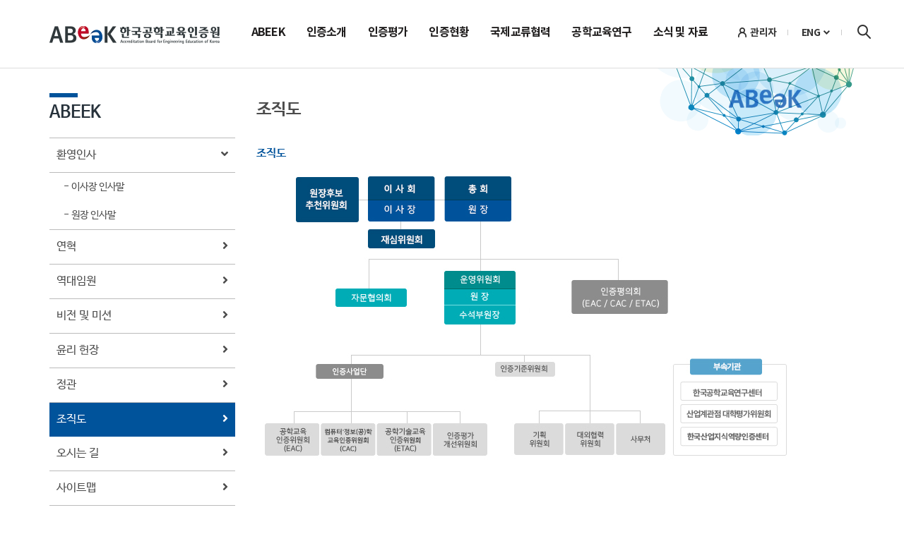

--- FILE ---
content_type: text/html;charset=UTF-8
request_url: https://abeek.or.kr/abeek/organization
body_size: 62870
content:






<!DOCTYPE HTML>
<html lang="ko">
<head>
    



<title>한국공학교육인증원</title>
<meta name="naver-site-verification" content="b05ac0222a00e3215d05597410cd2f2baf9c4b21" />
<meta name="_csrf_parameter" content="_csrf" /><meta name="_csrf_header" content="X-CSRF-TOKEN" /><meta name="_csrf" content="1331285d-564e-4b3a-b644-aa1ec9d17885" />

<meta charset="utf-8">
<meta http-equiv="X-UA-Compatible" content="IE=edge">
<meta name="viewport" content="width=device-width, initial-scale=1.0">
<meta name="description" content="">
<meta name="author" content="">


<!--  favicon -->
<link rel="shortcut icon" href="/img/favicon.ico"/>

<!-- CSS -->
<link href="/css/application.css" rel="stylesheet">

<!-- SCRIPT -->

<script src="/js/ext/jquery-1.11.3.min.js"></script>
<script src="/js/ext/bootstrap.min.js"></script>
<script src="/js/ext/lodash.min.js"></script>
<script src="/js/ext/moment.js"></script>
<script src="/js/ext/handlebars-v4.0.5.js"></script>    
<script src="/js/ptech/ptech-calendar.js"></script>    
<script src="/js/ext/jquery.cookie.js"></script>    

<!-- HTML5 shim and Respond.js IE8 support of HTML5 elements and media queries -->
<!--[if lt IE 9]>
	<script src="/js/ext/html5shiv.min.js"></script>
	<script src="/js/ext/respond.js"></script>
<![endif]-->


<link rel="stylesheet" type="text/css" href="/css/font.css" media="all" />
<link rel="stylesheet" type="text/css" href="//fonts.googleapis.com/css?family=Open+Sans" />
<link rel="stylesheet" type="text/css" href="/css/style_2021/style.css" media="all" /> 

<script src="/js/ext/jquery-ui.min.js"></script>
<link rel="stylesheet" type="text/css" href="/js/mCustomScrollbar/jquery.mCustomScrollbar.css" media="all" />
<script type="text/javascript" src="/js/mCustomScrollbar/jquery.mCustomScrollbar.concat.min.js"></script>
<script src="https://cdnjs.cloudflare.com/ajax/libs/jQuery-slimScroll/1.3.8/jquery.slimscroll.min.js"></script>
<link rel="stylesheet" type="text/css" href="/js/swiper/swiper.min.css" media="all" />
<script src="/js/swiper/swiper.min.js"></script>

<script src="/js/js.storage/js.storage.min.js"></script>


<!-- base URL for script -->
<script>
	var baseUrl = "/";
</script>
</head>
    <body class="  ">
    	
    		
    			







    <script>
        $(document).ready(function(){
            $( document ).on( 'mouseenter focus' ,'#gnb > ul' ,function ( e ) {
                e.preventDefault();
                $( ".bg_gnb" ).addClass( 'is-active' );
                $( "header" ).after( "<div class='dimlnb_bg'></div>" );
            } );
            $( document ).on( 'mouseenter focus' ,'.bg_gnb' ,function ( e ) {
                e.preventDefault();
                $( ".bg_gnb" ).addClass( 'is-active' );
                $( "header" ).after( "<div class='dimlnb_bg'></div>" );
            } );
            $(document).on('mouseleave', '#gnb > ul', function(e) {
                e.preventDefault();
                $(".bg_gnb").removeClass('is-active');
                $('.dimlnb_bg').remove();
            });
            $(document).on('mouseleave','.bg_gnb', function(e) {
                e.preventDefault();
                $(".bg_gnb").removeClass('is-active');
                $('.dimlnb_bg').remove();
            });
        
            $( document ).on( 'click' ,'.btn_gnb' ,function () {
                if ( $( ".m_gnb" ).css( "left" ) == "-230px" ) {
                    var bodyH = ( $( 'body' ).scrollTop() == 0 ) ? $( 'html' ).scrollTop() : $( 'body' ).scrollTop();
                    $( 'body' ).addClass( 'hidden01 gnb_open' ).css( {
                        top : -bodyH
                    } );
                    $( ".m_gnb" ).after( "<div class=dimlnb_bg></div>" );
                    $( '.dim' ).height( $( window ).height() );
                    $( this ).addClass( 'on' );
                } else {
                    var top = parseInt( $( 'body' ).css( 'top' ) );
                    $( 'body' ).removeClass( 'hidden01 gnb_open' ).removeAttr( 'style' );
                    $( 'body, html' ).scrollTop( -top );
                    $( '.dimlnb_bg' ).remove();
                    $( this ).removeClass( 'on' );
                }
                return false;
            } );
            
            $( document ).on( 'click' ,'.m_gnb_list a.m_g_btn' ,function ( e ) {
                if ( $( this ).parent( 'li' ).hasClass( 'on' ) || $( this ).parent( 'li' ).hasClass( 'open' ) ) {} else {
                    $( '.m_gnb_list > li' ).removeClass( 'open' ).children( 'ul' ).slideUp();
                    $( '.m_gnb_list > li' ).removeClass( 'on' ).children( 'ul' ).slideUp();
                    $( this ).parent( 'li' ).addClass( 'on' ).children( 'ul' ).slideDown();
                }
            } );
        });
    </script>
	

    <script>
 	$(document).ready(function(){
		$(".all_open").click(function (){
			$('.m_gnb_list > li').addClass("on");
			$('.m_gnb_list2').css("display","block");
		    if($('.m_gnb_list > li').addClass('on')){
		    	$('.m_gnb_list > li').addClass("on");
		    }
		    else{
		         $('.m_gnb_list > li').removeClass('on');
		    }
		 });
		$(".all_close").click(function (){
			$('.m_gnb_list > li').removeClass("on");
			$('.m_gnb_list2').css("display","none");
		    if($('.m_gnb_list > li').addClass('on')){
		    	$('.m_gnb_list > li').removeClass("on");
		    }
		    else{
		         $('.m_gnb_list > li').addClass('on');
		    }
		 });
	})
    </script>
	
    <script>
		$(document).ready(function(){
			/* 검색창 */
			function fnPushKeyword( keyword ){
				var storage=Storages.localStorage
				var keywordList = fnGetKeyword();

				for (var i=0; i<keywordList.length; i++) {
					if (keywordList[i] === keyword) {
						keywordList.splice(i, 1);
					}
				}
				
				keywordList.unshift( keyword );
				keywordList = keywordList.slice(0, 5);
				storage.set("topSearchKeyword", keywordList);
			}
			
			function fnGetKeyword() {
				var storage=Storages.localStorage
				var keywordList = Array();
				
				SearchKeyword = storage.get("topSearchKeyword")
				if( SearchKeyword && jQuery.isArray( SearchKeyword )){
					keywordList = SearchKeyword;
				}
				return keywordList;
			}
			

			function fnInitKeyword(){
				
				var keywordList = fnGetKeyword();
				var $tar = $(document.searchForm).find(".search_wrap .search_box").find("ul");
				for(var i = 0; i<keywordList.length;i++){
					var keyword = keywordList[i];
					if( keyword ){
						$tar.append("<li style='cursor:pointer;'>"+ keyword +"</li>");
					}
				}
				
				$($tar).find("li").click(function(){
					var $obj = $(this);
					var keyword = $obj.html().trim();
					$(document.searchForm).find("input[name=keyword]").val( keyword );
					$(document.searchForm).submit();
				});
			}

			
			$(".search a").click(function (){
				$('.search_wrap').toggle( "slideDown");
				$('.search_wrap').hasClass( "on");
				if($('.search a').hasClass('on')){
					  $('.search a').removeClass('on');
				}
				else{
					 $('.search a').addClass('on');
				}
			});
			
			$(document.searchForm).find(".btn-search").click(function(){
				var $keyword = $(document.searchForm).find("input[name=keyword]");
				if($keyword.val() == "" ){
					$(document.searchForm).find("input[name=keyword]").focus();
					return false;
				} 

				$(document.searchForm).submit();
			});
			
			$(document.searchForm).submit(function(){
				
				var $keyword = $(document.searchForm).find("input[name=keyword]");
				fnPushKeyword( $($keyword).val() );

				return true;
			});
			
			$(document.searchForm).find("input[name=keyword]").on("keyup",function(key){
				if(key.keyCode==13) {
					var $keyword = $(document.searchForm).find("input[name=keyword]");
					if($keyword.val() == "" ){
						$(document.searchForm).find("input[name=keyword]").focus();
						return false;
					} 
				

					$(document.searchForm).submit();
				}
			});

			fnInitKeyword();
			
		})

    </script>
	

<header class="style01">
	<article>
		<h2>nav</h2>
		<div class="logo">
			<a href="/" class="main_logo">
				<img src="/css/style_2021/images/header_logo.png" alt="한국공학교육인증원">
			</a>
		</div>
		<div class="f_right">
			<a href="#;" class="btn_gnb">
				<i></i>
				<i></i>
				<i></i>
				<span>메뉴</span>
			</a>
			<div id="gnb">
				<ul class="main_gnb">
					<li>
						<a href="/abeek">ABEEK</a>
						<!-- 원래 이자리 -->
					</li>
					<li>
						<a href="/intro">인증소개</a>
					</li>
					<li>
						<a href="/appraisal/submit">인증평가</a>
					</li>
					<li>
						<a href="/program">인증현황</a>

					</li>
					<li>
						<a href="/global/washington">국제교류협력</a>
					</li>
					<li>
						<a href="/lab/edu_forum">공학교육연구</a>
					</li>
					<li>
						<a href="/community/notice">소식 및 자료</a>
					</li>
				</ul>
			</div>
			<div class="etc">
				<ul class="left">
					<li class="admin">
						<a href="/admin" style="color: #343434;"><span>관리자</span></a>
					</li>
					
						
						
						<li class="lang">
							<a href="/lang?lang=en" class="la2">ENG</a>
						</li>
						
					
					

				</ul>
				<ul class="right">
				
					<li class="search">
						<form name="searchForm" action="/boards/boardSearch" method = "POST">
						<input type="hidden" name="_csrf" value="1331285d-564e-4b3a-b644-aa1ec9d17885"/>
						<a href="javascript:void(0);" class="btn-search">검색</a>
						<div class="search_wrap">
							<input type="text" name="keyword">
							<div class="search_box">
								<p>최근 검색어</p>
								<ul>
								<!--
									<li>공학교육연구</li>
								-->
								</ul>
							</div>
						</div>
						</form>
					</li>
				</ul>
			</div>
		</div>
	</article>
	<div class="bg_gnb">
		<div class="bg_gnb_box">
			<div class="text_box">
				<p><span>공학교육의 품질향상</span>과<br/>
				인증졸업생의 <span class="pc_br2"></span>국제적 위상 확보
				</p>
			</div>
			<div class="sub_gnb">
				<ul>
					<li class="tit ab ab"><a href="/abeek">ABEEK</a></li>
					<li><a href="/abeek">환영인사</a></li>
					<li><a href="/abeek/history">연혁</a></li>
					<li><a href="/abeek/officer">역대임원</a></li>
					<li><a href="/abeek/vision">비젼 및 미션</a></li>
                    <li><a href="/abeek/personnel">인사제도</a></li>
					<li><a href="/abeek/charter">윤리 헌장</a></li>
					<li><a href="/abeek/role">정관</a></li>
					<li><a href="/abeek/organization">조직도</a></li>
					<li><a href="/abeek/location">오시는 길</a></li>
					<li><a href="/abeek/sitemap">사이트 맵</a></li>
				</ul>
				<ul>
					<li class="tit "><a href="/intro">인증소개</a></li>
					<li><a href="/intro">인증의 목적</a></li>
					<li><a href="/intro/benefit">인증 혜택</a></li>
					<li><a href="/intro/related1">공학 관련제도와 연계</a></li>
					<li><a href="/intro/standard">인증 기준</a></li>
					<li><a href="/intro/role">인증 규정</a></li>
					<li><a href="/intro/process">인증평가 절차</a></li>
					<li><a href="/intro/judgment">인증 판정</a></li>
				</ul>
				<ul>
					<li class="tit "><a href="/appraisal/submit">인증평가</a></li>
					<li><a href="/appraisal/submit">인증평가 신청</a></li>
					<li><a href="/appraisal/template">인증평가  관련양식</a></li>
					<li class="tit tit2  "><a href="/program">인증현황</a></li>
					<li><a href="/program">인증프로그램</a></li>
					<li><a href="/program/total">인증현황</a></li>
					<li><a href="/program/person">평가인력현황</a></li>
				</ul>
				<ul>
					<li class="tit "><a href="/global/washington">국제교류협력</a></li>
                    <li><a href="/global/washington">워싱턴 어코드</a></li>
					<li><a href="/global/seoul">서울 어코드</a></li>
					<li><a href="/global/sydneydublin">시드니/더블린 어코드</a></li>
					<li><a href="/global/nabeea">아시아 인증기구 협의체<span class="pc_br"></span>(NABEEA)</a></li>
					<li><a href="/global/external">대외 협력기구</a></li>
				</ul>
				<ul>
					<li class="tit "><a href="/lab/edu_forum">공학교육연구</a></li>
					<li><a href="/lab/edu_forum">공학교육인증포럼</a></li>
					<li><a href="/lab/engineering_edu_forum">공학기술교육인증포럼</a></li>
					<li><a href="/lab/conference">경진대회</a></li>
					<li><a href="/lab/task">연구과제</a></li>
					<li><a href="/lab/education">설계교육</a></li>
					<li><a href="/lab/network">네트워크</a></li>
					
					<li><a href="/lab/consulting">인증컨설팅</a></li>
				</ul>
				<ul>
					<li class="tit ">
						<a href="/community/notice">소식 및 자료</a></li>
					<li><a href="/community/notice">공지사항</a></li>
					<li><a href="/community/education">자료실</a></li>
					
					<li><a href="/community/abeek">ABEEK 소식</a></li>
					<li><a href="/community/newfaq">FAQ</a></li>
					
				</ul>
			</div>
		</div>
	</div>
	<div class="m_gnb">
		<div class="m_gnb_wrap">
		<div class="m_bnb_btn">
			<div class="btn_wrap">
				<a href="javascript:void(0);" class="all_open"><span>전체열기</span></a>
				<a href="javascript:void(0);" class="all_close"><span>전체닫기</span></a>
			</div>
		</div>
			<ul class="m_gnb_list">
				<li>
					<a href="/abeek" class="depth_tit1">ABEEK</a>
					<a href="#;" class="m_g_btn">버튼</a>
					<ul class="m_gnb_list2">
						<li>
							<a href="/abeek" class="tit">환영인사</a>
						</li>
						<li>
							<a href="/abeek/history" class="tit">연혁</a>
						</li>
						<li>
							<a href="/abeek/officer" class="tit">역대임원</a>
						</li>
						<li>
							<a href="/abeek/vision" class="tit">비젼 및 미션</a>
						</li>
                        <!--
						<li>
							<a href="/abeek/personnel" class="tit">인사제도</a>
						</li>                        
                        -->
						<li>
							<a href="/abeek/charter" class="tit">윤리 헌장</a>
						</li>
						<li>
							<a href="/abeek/role" class="tit">정관</a>
						</li>
						<li>
							<a href="/abeek/organization" class="tit">조직도</a>
						</li>
						<li>
							<a href="/abeek/location" class="tit">오시는 길</a>
						</li>
						<li>
							<a href="/abeek/sitemap" class="tit">사이트맵</a>
						</li>
					</ul>
				</li>
				<li>
					<a href="/intro" class="depth_tit1">인증소개</a>
					<a href="#;" class="m_g_btn">버튼</a>
					<ul class="m_gnb_list2">
						<li>
							<a href="/intro" class="tit">인증의 목적</a>
						</li>
						<li>
							<a href="/intro/benefit" class="tit">인증 혜택</a>
						</li>
						<li>
							<a href="/intro/related1" class="tit">공학 관련제도와 연계</a>
						</li>
						<li>
							<a href="/intro/standard" class="tit">인증 기준</a>
						</li>
						<li>
							<a href="/intro/role" class="tit">인증 규정</a>
						</li>
						<li>
							<a href="/intro/process" class="tit">인증평가 절차</a>
						</li>
						<li>
							<a href="/intro/judgment" class="tit">인증 판정</a>
						</li>
					</ul>
				</li>
				<li>
					<a href="/appraisal/submit" class="depth_tit1">인증평가</a>
					<a href="#;" class="m_g_btn">버튼</a>
					<ul class="m_gnb_list2">
						<li>
							<a href="/appraisal/submit" class="tit">인증평가 신청</a>
						</li>
						<li>
							<a href="/appraisal/template" class="tit">인증평가  관련양식</a>
						</li>
					</ul>
				</li>
				<li>
					<a href="/program" class="depth_tit1">인증현황</a>
					<a href="#;" class="m_g_btn">버튼</a>
					<ul class="m_gnb_list2">
						<li>
							<a href="/program" class="tit">인증프로그램</a>
						</li>
						<li>
							<a href="/program/total" class="tit">인증현황</a>
						</li>
						<li>
							<a href="/program/person" class="tit">평가인력현황</a>
						</li>
					</ul>
				</li>
				<li>
					<a href="/global/washington" class="depth_tit1">국제교류협력 </a>
					<a href="#;" class="m_g_btn">버튼</a>
					<ul class="m_gnb_list2">
						<li>
							<a href="/global/washington" class="tit">워싱턴 어코드</a>
						</li>
						<li>
							<a href="/global/seoul" class="tit">서울 어코드</a>
						</li>
						<li>
							<a href="/global/sydneydublin" class="tit">시드니/더블린 어코드</a>
						</li>
						<li>
							<a href="/global/nabeea" class="tit">아시아 인증기구 협의체 (NABEEA)</a>
						</li>
						<li>
							<a href="/global/external" class="tit">대외 협력기구</a>
						</li>
					</ul>
				</li>
				<li>
					<a href="/lab/edu_forum" class="depth_tit1">공학교육연구 </a>
					<a href="#;" class="m_g_btn">버튼</a>
					<ul class="m_gnb_list2">
						<li>
							<a href="/lab/edu_forum" class="tit">공학교육인증포럼</a>
						</li>
						<li>
							<a href="/lab/engineering_edu_forum" class="tit">공학기술교육인증포럼</a>
						</li>
						<li>
							<a href="/lab/conference" class="tit">경진대회</a>
						</li>
						<li>
							<a href="/lab/task" class="tit">연구과제</a>
						</li>
						<li>
							<a href="/lab/education" class="tit">설계교육</a>
						</li>
						<li>
							<a href="/lab/network" class="tit">네트워크</a>
						</li>
						<li>
							<a href="/lab/result" class="tit">자료실</a>
						</li>
						<li>
							<a href="/lab/consulting" class="tit">인증컨설팅</a>
						</li>
					</ul>
				</li>
				<li>
					<a href="/community/notice" class="depth_tit1">소식 및 자료</a>
					<a href="#;" class="m_g_btn">버튼</a>
					<ul class="m_gnb_list2">
						<li>
							<a href="/community/notice" class="tit">공지사항</a>
						</li>
						<li>
							<a href="/community/news" class="tit">자료</a>
						</li>
						<li>
							<a href="/community/web" class="tit">뉴스레터</a>
						</li>
						<li>
							<a href="/community/abeek" class="tit">ABEEK 소식</a>
						</li>
						<li>
							<a href="/community/memAbeek" class="tit">회원학회소식</a>
						</li>
						<li>
							<a href="/community/faq" class="tit">게시판</a>
						</li>
						<li>
							<a href="/calendars" class="tit">주요 일정</a>
						</li>
					</ul>
				</li>
			</ul>
		</div>
	</div>
</header>



    		
    		
    	
        <div class="wrapper">
	        <div id="content-body">
	            





<div class="main-contents abeek">
	<div class="container">
		<div class="row">
			<div class="col-md-3">
				






<div id="left-side-menu" class="row abeek">
	<div class="col-md-12">
		<div class="title">
			<div class="line">&nbsp;</div>
			ABEEK
		</div>
	</div>
	<div class="col-md-12 ">
		<div class="has-nested">
			<a class="item " href="/abeek">
				환영인사 <span><i class="fa fa-angle-down"></i></span>
			</a>
			<div class="row">
				<div class="col-md-12">
					<a class="item nested " href="/abeek">
						- 이사장 인사말
					</a>
				</div>
				<div class="col-md-12">
					<a class="item nested " href="/abeek/chief">
						- 원장 인사말
					</a>
				</div>
			</div>
		</div>
	</div>

	<div class="col-md-12">
		<a class="item " href="/abeek/history">
			연혁 <span><i class="fa fa-angle-right"></i></span>
		</a>
	</div>
	<div class="col-md-12">
		<a class="item " href="/abeek/officer">
			역대임원 <span><i class="fa fa-angle-right"></i></span>
		</a>
	</div>
	<div class="col-md-12">
		<a class="item " href="/abeek/vision">
			비전 및 미션 <span><i class="fa fa-angle-right"></i></span>
		</a>
	</div>
<!--	
	<div class="col-md-12">
		<a class="item " href="/abeek/personnel">
			인사제도 <span><i class="fa fa-angle-right"></i></span>
		</a>
	</div>
-->	
	<div class="col-md-12">
		<a class="item " href="/abeek/charter">
			윤리 헌장 <span><i class="fa fa-angle-right"></i></span>
		</a>
	</div>
	<div class="col-md-12">
		<a class="item " href="/abeek/role">
			정관 <span><i class="fa fa-angle-right"></i></span>
		</a>
	</div>
	<div class="col-md-12">
		<a class="item active" href="/abeek/organization">
			조직도 <span><i class="fa fa-angle-right"></i></span>
		</a>
	</div>
	<div class="col-md-12">
		<a class="item " href="/abeek/location">
			오시는 길 <span><i class="fa fa-angle-right"></i></span>
		</a>
	</div>
	<div class="col-md-12">
		<a class="item " href="/abeek/sitemap">
			사이트맵 <span><i class="fa fa-angle-right"></i></span>
		</a>
	</div>
</div>

			</div>
			<div class="col-md-9">
				<div class="row">
					<div class="col-md-12">
						<div class="sub-banner abeek">
							<h3>조직도</h3>
						</div>
					</div>
				</div>
				<div class="row">
					<div class="col-md-12 section-wrapper">
						<div class="section-item">
							<div class="section-title">
								조직도
							</div>
							<div class="table-responsive">
								<img src="/img/abeek/organization_201006_2.png"
							alt="조직도" class="">
							</div>
							<div class="section-title" style="margin-top:50px;">
								관련기관 및 단체
							</div>
							<div class="table-responsive">
								<img src="/img/abeek/organization3.png"
							alt="관련기관 및 단체" class="">
							</div>
							<div class="section-title">
								이사회 임원
							</div>
							<div class="table-responsive">
								<table class="table common-table hover" summary="이사회 임원">
									<thead>
										<tr>
											<th rowspan="2">
												공인원 직위</th>
											<th colspan="3">
												현 소속</th>
											<th rowspan="2">
												홈페이지</th>
										</tr>
										<tr>
											<th>
												소 속</th>
											<th>
												직 위</th>
											<th class="right_line">
												성 명</th>
										</tr>
									</thead>
									<tbody>
										<tr>
											<td id="G01">
												이사장</td>
											<td>
												두산</td>
											<td>
												고문</td>
											<td>
												이현순</td>
											<td></td>
										</tr>
										<tr>
											<td rowspan="2">원 장</td>
											<td>삼성꿈장학재단</td>
											<td>이사장</td>
											<td rowspan="2">김우승</td>
											<td rowspan="2">
												<a href="https://www.hanyang.ac.kr">https://www.hanyang.ac.kr</a>
											</td>
										</tr>
										<tr>
											<td>한양대학교</td>
											<td class="tbm">前총장</td>
										</tr>
										<tr>
											<td>
												수석부원장</td>
											<td>
												동국대학교</td>
											<td>
												교수</td>
											<td>
												홍성조</td>
											<td>
												<a class="url" href="https://www.dongguk.edu" nocr="" target="_blank">https://www.dongguk.edu</a></td>
										</tr>












										<tr>
											<td rowspan="7">
												산업체<br>
												이사</td>
											<td>
												현대건설</td>
											<td>
												대표이사</td>
											<td>
												이한우</td>
											<td>
												<a href="http://www.hdec.kr/">http://www.hdec.kr</a></td>
										</tr>
										<tr>
											<td>
												SK Telecom</td>
											<td>
												사장</td>
											<td>
												유영상</td>
											<td>
												<a href="http://www.sktelecom.com/">http://www.sktelecom.com</a></td>
										</tr>
										<tr>
											<td>
												POSCO</td>
											<td>
												회장</td>
											<td>
												장인화</td>
											<td>
												<a href="http://www.posco.com/">http://www.posco.com</a></td>
										</tr>
										<tr>
											<td>
												LG화학</td>
											<td>
												부회장</td>
											<td>
												신학철</td>
											<td>
												<a href="http://www.lgpetro.com/">http://www.lgpetro.com</a></td>
										</tr>
										<tr>
											<td>
												삼성전자</td>
											<td>
												사장</td>
											<td>
												김기남</td>
											<td>
												<a href="http://www.samsung.com/sec">http://www.samsung.com/sec</a></td>
										</tr>
										<tr>
											<td>
												대덕전자</td>
											<td>
												사장</td>
											<td>
												김영재</td>
											<td>
												<a href="http://www.daeduck.com">http://www.daeduck.com</a></td>
										</tr>
										<tr>
											<td>
												도레이첨단소재</td>
											<td>
												회장</td>
											<td>
												이영관</td>
											<td>
												<a href="http://www.torayamk.com">http://www.torayamk.com</a></td>
										</tr>
										<tr>
											<td rowspan="18">
												공학전문학회<br>
												이사</td>
											<td>
												대한건축학회</td>
											<td>
												회장</td>
											<td>
												박진철</td>
											<td>
												<a href="http://www.aik.or.kr/">http://www.aik.or.kr</a></td>
										</tr>
										<tr>
											<td>
												대한전자공학회</td>
											<td>
												회장</td>
											<td>
												백광현</td>
											<td>
												<a href="http://www.ieek.or.kr/">http://www.ieek.or.kr</a></td>
										</tr>
										<tr>
											<td>
												대한금속재료학회</td>
											<td>
												회장</td>
											<td>
												김영근</td>
											<td>
												<a href="http://www.kim.or.kr/">http://www.kim.or.kr</a></td>
										</tr>
										<tr>
											<td>
												대한토목학회</td>
											<td>
												회장</td>
											<td>최동호</td>
											<td>
												<a href="http://www.ksce.or.kr/">http://www.ksce.or.kr</a></td>
										</tr>
										<tr>
											<td>
												대한기계학회</td>
											<td>
												회장</td>
											<td>
												배중면</td>
											<td>
												<a href="http://www.ksme.or.kr/">http://www.ksme.or.kr</a></td>
										</tr>
										<tr>
											<td>
												한국고분자학회</td>
											<td>
												회장</td>
											<td>
												권용구</td>
											<td>
												<a href="http://www.polymer.or.kr/">http://www.polymer.or.kr</a></td>
										</tr>
										<tr>
											<td>
												대한전기학회</td>
											<td>
												회장</td>
											<td>
												이준호</td>
											<td>
												<a href="http://www.kiee.or.kr/">http://www.kiee.or.kr</a></td>
										</tr>
										<tr>
											<td>
												한국자동차공학회</td>
											<td>
												회장</td>
											<td>
												황성호</td>
											<td>
												<a href="http://www.ksae.org/">http://www.ksae.org</a></td>
										</tr>
										<tr>
											<td>
												한국정보과학회</td>
											<td>
												회장</td>
											<td>
												신병석</td>
											<td>
												<a href="http://www.kiise.or.kr/">http://www.kiise.or.kr</a></td>
										</tr>
										<tr>
											<td>
												한국화학공학회</td>
											<td>
												회장</td>
											<td>
												김방희</td>
											<td>
												<a href="http://www.kiche.or.kr/">http://www.kiche.or.kr</a></td>
										</tr>
										<tr>
											<td>
												한국통신학회</td>
											<td>
												회장</td>
											<td>
												허 준</td>
											<td>
												<a href="http://www.kics.or.kr/">http://www.kics.or.kr</a></td>
										</tr>
										<tr>
											<td>
												한국농업기계학회</td>
											<td>
												회장</td>
											<td>
												김혁주</td>
											<td>
												<a href="http://www.ksam76.or.kr/">http://www.ksam76.or.kr</a></td>
										</tr>
										<tr>
											<td>
												대한산업공학회</td>
											<td>
												회장</td>
											<td>
												김창욱</td>
											<td>
												<a href="http://www.kiie.org/">http://www.kiie.org</a></td>
										</tr>
										<tr>
											<td>
												한국생물공학회</td>
											<td>
												회장</td>
											<td>
												김동명</td>
											<td>
												<a href="http://www.ksbb.or.kr/">http://www.ksbb.or.kr</a></td>
										</tr>
										<tr>
											<td>
												한국자원공학회</td>
											<td>
												회장</td>
											<td>
												정명채</td>
											<td>
												<a href="http://www.ksmer.or.kr/">http://www.ksmer.or.kr</a></td>
										</tr>
										<tr>
											<td>
												한국정보처리학회</td>
											<td>
												회장</td>
											<td>
												백윤흥</td>
											<td>
												<a href="http://www.kips.or.kr/">http://www.kips.or.kr</a></td>
										</tr>
										<tr>
											<td>
												한국섬유공학회</td>
											<td>
												회장</td>
											<td>
												육지호</td>
											<td>
												<a href="http://www.fiber.or.kr/">http://www.fiber.or.kr</a></td>
										</tr>
										<tr>
											<td>
												한국항공우주학회</td>
											<td>
												회장</td>
											<td>
												유창경</td>
											<td>
												<a href="http://www.ksas.or.kr/">http://www.ksas.or.kr</a></td>
										</tr>
										<tr>
											<td rowspan="2">
												정부</td>
											<td>
												교육부</td>
											<td>
												차관</td>
											<td>
												최은옥</td>
											<td>
												<a href="http://www.moe.go.kr/">http://www.moe.go.kr</a></td>
										</tr>
										<tr>
											<td>
												과학기술정보통신부</td>
											<td>
												차관</td>
											<td>
												구혁채</td>
											<td>
												<a href="http://www.msit.go.kr">http://www.msit.go.kr</a></td>
										</tr>
										<tr>
											<td rowspan="8">
												기관, 단체 및 법인</td>
											<td>
												한국공학한림원</td>
											<td>
												회장</td>
											<td>
												윤의준</td>
											<td>
												<a href="http://www.naek.or.kr/">http://www.naek.or.kr</a></td>
										</tr>
										<tr>
											<td>
												한국공학교육학회</td>
											<td>
												회장</td>
											<td>
												송성진</td>
											<td>
												<a href="http://www.ksee.org/">http://www.ksee.org</a></td>
										</tr>
										<tr>
											<td>
												한국공과대학장협의회</td>
											<td>
												회장</td>
											<td>
												최세휴</td>
											<td>
												<a href="http://www.snu.ac.kr"></a> </td>
										</tr>
										<tr>
											<td>
												한국대학교육협의회</td>
											<td>
												사무총장</td>
											<td>
												박상규</td>
											<td>
												<a href="http://www.kcue.or.kr/">http://www.kcue.or.kr</a></td>
										</tr>
										<tr>
											<td>
												한국산업인력공단</td>
											<td>
												이사장</td>
											<td>
												이우영</td>
											<td>
												<a href="http://www.hrdkorea.or.kr/">http://www.hrdkorea.or.kr</a></td>
										</tr>
										<tr>
											<td>
												한국기술사회</td>
											<td>
												회장</td>
											<td>
												장덕배</td>
											<td>
												<a href="http://www.kpea.or.kr/">http://www.kpea.or.kr</a></td>
										</tr>
										<tr>
											<td>
												한국전문대학교육협의회</td>
											<td>
												사무총장</td>
											<td>
												김병규</td>
											<td>
												<a href="http://www.kcce.or.kr/">http://www.kcce.or.kr/</a></td>
										</tr>
										<tr>
											<td>
												중소기업중앙회</td>
											<td>
												상근부회장</td>
											<td>
												정윤모</td>
											<td>
												<a href="http://www.kbiz.or.kr/">http://www.kbiz.or.kr/</a></td>
										</tr>
									</tbody>
								</table>
							</div>
							<div class="section-title">
								일반회원
							</div>
							<div class="table-responsive">
								<table class="table common-table hover" summary="일반회원">
									<thead>
										<tr>
											<th scope="col">
												구 분</th>
											<th scope="col">
												소 속</th>
											<th scope="col">
												직 위</th>
											<th scope="col">
												성 명</th>
											<th scope="col">
												홈페이지</th>
										</tr>
									</thead>
									<tbody>
										<tr>
											<td rowspan="13">
												산업체</td>
											<td>
												KT</td>
											<td>
												대표이사</td>
											<td>
												구현모</td>
											<td>
												<a href="http://www.kt.com/">http://www.kt.com</a></td>
										</tr>
										<tr>
											<td>
												일진전기</td>
											<td>
												대표이사</td>
											<td>
												황수</td>
											<td>
												<a href="http://www.iljinelectric.co.kr/">http://www.iljinelectric.co.kr</a></td>
										</tr>
										<tr>
											<td>
												녹십자</td>
											<td>
												회장</td>
											<td>
												허일섭</td>
											<td>
												<a href="http://www.greencross.com/">http://www.greencross.com</a></td>
										</tr>
										<tr>
											<td>
												포스코건설</td>
											<td>
												사장</td>
											<td>
												한성희</td>
											<td>
												<a href="https://www.poscoenc.com">https://www.poscoenc.com</a></td>
										</tr>
										<tr>
											<td>
												효성</td>
											<td>
												회장</td>
											<td>
												조현준</td>
											<td>
												<a href="http://www.hyosung.co.kr/">http://www.hyosung.co.kr</a></td>
										</tr>
										<tr>
											<td>
												LG전자</td>
											<td>
												부회장</td>
											<td>
												조성진</td>
											<td>
												<a href="http://www.lge.co.kr/">http://www.lge.co.kr</a></td>
										</tr>
										<tr>
											<td>
												Ericsson-lg</td>
											<td>
												대표</td>
											<td>
												호칸 셀벨</td>
											<td>
												<a href="http://www.ericssonlg.co.kr" id="sdr_url" target="_blank">http://www.ericssonlg.co.kr</a></td>
										</tr>
										<tr>
											<td>
												에렐</td>
											<td>
												대표</td>
											<td>
												최정옥</td>
											<td>
												&nbsp;</td>
										</tr>
										<tr>
											<td>
												동진쎄미켐</td>
											<td>
												회장</td>
											<td>
												이부섭</td>
											<td>
												<a href="http://www.dongjin.com/">http://www.dongjin.com</a></td>
										</tr>
										<tr>
											<td>
												한국마이크로소프트</td>
											<td>
												대표</td>
											<td>
												이지은</td>
											<td>
												<a href="http://www.microsoft.com/korea/">http://www.microsoft.com/korea</a></td>
										</tr>
										<tr>
											<td>
												현대모비스</td>
											<td>
												사장</td>
											<td>
												조성환</td>
											<td>
												<a href="http://www.mobis.co.kr/">http://www.mobis.co.kr</a></td>
										</tr>
										<tr>
											<td>
												한국동서발전</td>
											<td>
												사장</td>
											<td>
												김영문</td>
											<td>
												<a href="http://www.ewp.co.kr/">http://www.ewp.co.kr</a></td>
										</tr>
										<tr>
											<td>
												<span lang="EN-US">S-Oil</span></td>
											<td>
												대표</td>
											<td>
												후세인 에이 알-카타니</td>
											<td>
												<a href="http://s-oil.com/">http://s-oil.com/</a></td>
										</tr>
										<tr>
											<td rowspan="9">
												공학전문학회</td>
											<td>
												대한임베디드공학회</td>
											<td>
												회장</td>
											<td>
												이동하</td>
											<td>
												<a href="http://www.iemek.org/">http://www.iemek.org</a></td>
										</tr>
										<tr>
											<td>
												대한조선학회</td>
											<td>
												회장</td>
											<td>
												김명현</td>
											<td>
												<a href="http://www.snak.or.kr/">http://www.snak.or.kr</a></td>
										</tr>
										<tr>
											<td>
												대한환경공학회</td>
											<td>
												회장</td>
											<td>
												강석태</td>
											<td>
												<a href="http://www.kosenv.or.kr/">http://www.kosenv.or.kr</a></td>
										</tr>
										<tr>
											<td>
												한국강구조학회</td>
											<td>
												회장</td>
											<td>
												이철호</td>
											<td>
												<a href="http://www.kssc.or.kr/">http://www.kssc.or.kr</a></td>
										</tr>
										<tr>
											<td>
												한국공업화학회</td>
											<td>
												회장</td>
											<td>
												이동훈</td>
											<td>
												<a href="http://www.ksiec.or.kr/">http://www.ksiec.or.kr</a></td>
										</tr>
										<tr>
											<td>
												한국농공학회</td>
											<td>
												회장</td>
											<td>
												맹승진</td>
											<td>
												<a href="http://www.ksae.re.kr/">http://www.ksae.re.kr</a></td>
										</tr>
										<tr>
											<td>
												한국분말야금학회</td>
											<td>
												회장</td>
											<td>
												김택수</td>
											<td>
												<a href="http://www.kpmi.or.kr/">http://www.kpmi.or.kr</a></td>
										</tr>
										<tr>
											<td>
												한국세라믹학회</td>
											<td>
												회장</td>
											<td>
												조우헉</td>
											<td>
												<a href="http://www.kcers.or.kr/">http://www.kcers.or.kr</a></td>
										</tr>
										<tr>
											<td>
												한국원자력학회</td>
											<td>
												회장</td>
											<td>
												정범진</td>
											<td>
												<a href="http://www.kns.org">http://www.kns.org</a></td>
										</tr>
									</tbody>
								</table>
							</div>
							<div class="section-title">
								감사
							</div>
							<div class="table-responsive">
								<table class="table common-table" summary="감사">
									<thead>
										<tr>
											<th rowspan="2">
												구 분</th>
											<th colspan="3">
												현 소속</th>
											<th rowspan="2">
												비 고</th>
										</tr>
										<tr>
											<th>
												소 속</th>
											<th>
												직 위</th>
											<th>
												성 명</th>
										</tr>
									</thead>
									<tbody>
										<tr>
											<td rowspan="2">
												감 사</td>
											<td>
												연세대학교</td>
											<td>
												교수</td>
											<td>
												문일</td>
											<td>
												&nbsp;</td>
										</tr>
										<tr>
											<td>
												홍진씨엔텍</td>
											<td>
												사장</td>
											<td>
												김송호</td>
											<td>
												&nbsp;</td>
										</tr>
									</tbody>
								</table>
							</div>
							<div class="section-title">
								운영위원
							</div>
							<div class="table-responsive">
								<table class="table common-table" summary="">
									<thead>
										<tr>
											<th colspan="2">직위 및 부서</th>
											<th>소속</th>
											<th>성명</th>
											<!-- <th>전화번호</th> -->
										</tr>
									</thead>
									<tbody>
									  <tr>
									    <td>이사회</td>
									    <td>이사장</td>
									    <td>두산 고문 (前 두산 기술담당 부회장)</td>
									    <td><a href="mailto:mihyun.seo@doosan.com"><b>이현순</b></a></td>
									  </tr>
									  <tr>
									    <td rowspan="3">운영위원회</td>
									    <td>원장</td>
									    <td>한국공학교육인증원</td>
									    <td><a href="mailto:wskim@hanyang.ac.kr"><b>김우승</b></a></td>
									  </tr>
									  <tr>
									    <td>수석부원장</td>
									    <td>동국대학교(산업시스템)</td>
									    <td><a href="mailto:sjhong@dongguk.edu"><b>홍성조</b></a></td>
									  </tr>
									  <tr>
									    <td>산업체 부원장</td>
									    <td>이제이텍 회장</td>
									    <td><a href="mailto:ssnam@ejtech.net"><b>남순성</b></a></td>
									  </tr>
									  <tr>
									    <td rowspan="19">인증사업단</td>
									    <td>인증사업단장(부원장)</td>
									    <td>홍익대학교(기계,시스템)</td>
									    <td><a href="mailto:apolllo11@daum.net"><b>김정수</b></a></td>
									  </tr>
									  <tr>
									    <td>EAC위원장</td>
									    <td>한국기술교육대학교(전기전자통신)</td>
									    <td><a href="mailto:sckang@koreatech.ac.kr"><b>강승찬</b></a></td>
									  </tr>
									  <tr>
									    <td>CAC위원장</td>
									    <td>동국대학교(컴퓨터)</td>
									    <td><a href="mailto:jwjung@dongguk.edu"><b>정진우</b></a></td>
									  </tr>
									  <tr>
									    <td>ETAC위원장</td>
									    <td>홍익대학교(기계,시스템)</td>
									    <td><a href="mailto:apolllo11@daum.net"><b>김정수</b></a></td>
									  </tr>
									  <tr>
									    <td>인증평가개선위원장</td>
									    <td>대구대학교(정보통신)</td>
									    <td><a href="mailto:jgkim@daegu.ac.kr"><b>김중규</b></a></td>
									  </tr>
									  <tr>
									    <td>부위원장</td>
									    <td>순천향대학교(정보통신)</td>
									    <td><a href="mailto:bgkang@sch.ac.kr"><b>강병권</b></a></td>
									  </tr>
									  <tr>
									    <td>부위원장</td>
									    <td>서울과학기술대학교(환경)</td>
									    <td><a href="mailto:hyuns@snut.ac.kr"><b>신현상</b></a></td>
									  </tr>
									  <tr>
									    <td>부위원장</td>
									    <td>한국산업기술대학교(게임)</td>
									    <td><a href="mailto:hsoh@kpu.ac.kr"><b>오황석</b></a></td>
									  </tr>
									  <tr>
									    <td>부위원장</td>
									    <td>부산대학교(기계)</td>
									    <td><a href="mailto:slee@pnu.edu"><b>이석</b></a></td>
									  </tr>
									  <tr>
									    <td>부위원장</td>
									    <td>건양대학교(IT의료공학)</td>
									    <td><a href="mailto:yscho@konyang.ac.kr"><b>조용석</b></a></td>
									  </tr>
									  <tr>
									    <td>부위원장</td>
									    <td>성균관대학교(기계)</td>
									    <td><a href="mailto:hsh@me.skku.ac.kr"><b>황성호</b></a></td>
									  </tr>
									  <tr>
									    <td>부위원장</td>
									    <td>인하공업전문대학교(재료)</td>
									    <td><a href="mailto:kbkim@inhatc.ac.kr"><b>김경보</b></a></td>
									  </tr>
									  <tr>
									    <td>부위원장</td>
									    <td>울산과학대학교(화학)</td>
									    <td><a href="mailto:eyseo@uc.ac.kr"><b>서은용</b></a></td>
									  </tr>
									  <tr>
									    <td>부위원장</td>
									    <td>연성대학교(컴퓨터)</td>
									    <td><a href="mailto:hojinwoo@yeonsung.ac.kr"><b>우호진</b></a></td>
									  </tr>
									  <tr>
									    <td>부위원장</td>
									    <td>영남이공대학교(소프트웨어)</td>
									    <td><a href="mailto:ohlake@ync.ac.kr"><b>오형준</b></a></td>
									  </tr>
									  <tr>
									    <td>위원</td>
									    <td>건국대학교(사회환경)</td>
									    <td><a href="mailto:kypark@konkuk.ac.kr"><b>박기영</b></a></td>
									  </tr>
									  <tr>
									    <td>위원</td>
									    <td>군산대학교(기계)</td>
									    <td><a href="mailto:khryu@kunsan.ac.kr"><b>유경현</b></a></td>
									  </tr>
									  <tr>
									    <td>위원</td>
									    <td>목포대학교(컴퓨터)</td>
									    <td><a href="mailto:majung@mnu.ac.kr"><b>정민아</b></a></td>
									  </tr>
									  <tr>
									    <td>위원</td>
									    <td>울산과학대학교(기계)</td>
									    <td><a href="mailto:jylee2@uc.ac.kr"><b>이진우</b></a></td>
									  </tr>
									  <tr>
									    <td>인증기준위</td>
									    <td>인증기준위원장(부원장)</td>
									    <td>한국기술교육대학교(메카트로닉스)</td>
									    <td><a href="mailto:dkmin@kut.ac.kr"><b>민동균</b></a></td>
									  </tr>
									  <tr>
									    <td rowspan="7">기획위원회</td>
									    <td>기획위원장</td>
									    <td>서울시립대학교(기계정보공학과)</td>
									    <td><a href="mailto:leesooil@uos.ac.kr"><b>이수일</b></a></td>
									  </tr>
									  <tr>
									    <td>부위원장</td>
									    <td>제주대학교(건축)</td>
									    <td><a href="mailto:dongwko@jejunu.ac.kr"><b>고동우</b></a></td>
									  </tr>
									  <tr>
									    <td>부위원장</td>
									    <td>전남대학교(신소재)</td>
									    <td><a href="mailto:jinhyeok@jnu.ac.kr"><b>김진혁</b></a></td>
									  </tr>
									  <tr>
									    <td>부위원장</td>
									    <td>조선대학교(건축)</td>
									    <td><a href="mailto:jh_choi@chosun.ac.kr"><b>최재혁</b></a></td>
									  </tr>
									  <tr>
									    <td>부위원장</td>
									    <td>연세대학교(화공생명)</td>
									    <td><a href="mailto:bchan@yonsei.ac.kr"><b>한병찬</b></a></td>
									  </tr>
									  <tr>
									    <td>위원</td>
									    <td>서울대학교(재료)</td>
									    <td><a href="mailto:in-ho.jung@snu.ac.kr"><b>장인호</b></a></td>
									  </tr>
									  <tr>
									    <td>위원</td>
									    <td>가천대학교(건설환경)</td>
									    <td><a href="mailto:wthong@gachon.ac.kr"><b>홍원택</b></a></td>
									  </tr>
									  <tr>
									    <td rowspan="7">대외협력위원회</td>
									    <td>대외위 위원장(부원장)</td>
									    <td>인하대학교(정보통신)</td>
									    <td><a href="mailto:hikim@inha.ac.kr"><b>김학일</b></a></td>
									  </tr>
									  <tr>
									    <td>부위원장</td>
									    <td>울산대학교(화학)</td>
									    <td><a href="mailto:sgkang@ulsan.ac.kr"><b>강성구</b></a></td>
									  </tr>
									  <tr>
									    <td>부위원장</td>
									    <td>한국기술교육대학교(컴퓨터공학부)</td>
									    <td><a href="mailto:ybjoo@koreatech.ac.kr"><b>주영복</b></a></td>
									  </tr>
									  <tr>
									    <td>위원</td>
									    <td>동국대학교(산업공학)</td>
									    <td><a href="mailto:sojungkim@dgu.ac.kr"><b>김소정</b></a></td>
									  </tr>
									  <tr>
									    <td>위원</td>
									    <td>원광대학교(전기)</td>
									    <td><a href="mailto:jaehkim@wku.ac.kr"><b>김재혁</b></a></td>
									  </tr>
									  <tr>
									    <td>위원</td>
									    <td>국민대학교(기계)</td>
									    <td><a href="mailto:jahn@kookmin.ac.kr"><b>안 준</b></a></td>
									  </tr>
									  <tr>
									    <td>위원</td>
									    <td>경복대학교(건축)</td>
									    <td><a href="mailto:kwlee@kbu.ac.kr"><b>이근우</b></a></td>
									  </tr>
									  <tr>
									    <td rowspan="7">한국공학교육연구센터</td>
									    <td>연구센터 소장</td>
									    <td>충남대학교(전기정보통신)</td>
									    <td><a href="mailto:ymkwon@cnu.ac.kr"><b>권영미</b></a></td>
									  </tr>
									  <tr>
									    <td>부소장</td>
									    <td>단국대학교(고분자)</td>
									    <td><a href="mailto:bkoo@dankook.ac.kr"><b>구병진</b></a></td>
									  </tr>
									  <tr>
									    <td>부소장</td>
									    <td>강원대학교(산업공학)</td>
									    <td><a href="mailto:del@kangwon.ac.kr"><b>임대은</b></a></td>
									  </tr>
									  <tr>
									    <td>부소장</td>
									    <td>홍익대학교(세종, 소프트웨어)</td>
									    <td><a href="mailto:chansooklim@hongik.ac.kr"><b>임찬숙</b></a></td>
									  </tr>
									  <tr>
									    <td>위원</td>
									    <td>가천대학교(전기)</td>
									    <td><a href="mailto:khkim@gachon.ac.kr"><b>김경환</b></a></td>
									  </tr>
									  <tr>
									    <td>위원</td>
									    <td>동서대학교(토목)</td>
									    <td><a href="mailto:amadeus@dongseo.ac.kr"><b>김희성</b></a></td>
									  </tr>
									  <tr>
									    <td>위원</td>
									    <td>홍익대학교(세종, 교양)</td>
									    <td><a href="mailto:jaehkim@wku.ac.kr"><b>김혜진</b></a></td>
									  </tr>
									  <tr>
									    <td>한국산업지식역량인증센터</td>
									    <td>역량센터 소장</td>
									    <td>영남대학교(기계)</td>
									    <td><a href="mailto:djkang@yu.ac.kr"><b>강동진</b></a></td>
									  </tr>
									  <tr>
									    <td rowspan="2">자문위원</td>
									    <td>자문위원</td>
									    <td>제주대학교(전자)</td>
									    <td><a href="mailto:yhdoh@jejunu.ac.kr"><b>도양회</b></a></td>
									  </tr>
									  <tr>
									    <td>상임위원</td>
									    <td>금오공과대학교(고분자)</td>
									    <td><a href="mailto:dcho@kumoh.ac.kr"><b>조동환</b></a></td>
									  </tr>
									</tbody>
								</table>
							</div>
							<div class="section-title">
								사무국
							</div>
							<div class="table-responsive">
								<table class="table common-table" summary="사무국">
									<thead>
										<tr>
											<th colspan="4">구분</th>
											<th>주요담당업무</th>
										</tr>
									</thead>
									<tbody>
										<tr>
											<td width="18%" colspan="2">사무국장</td>
											<td width="10%"><a href="mailto:hrahn@abeek.or.kr">안효룡</a></td>
											<td width="15%">02-6261-3065</td>
											<td width="*" style="text-align:left;">사무국 업무 총괄</td>
										</tr>
										<tr>
											<td rowspan="3">기획관리팀</td>
											<td>팀장</td>
											<td><a href="mailto:hspark@abeek.or.kr">박혜성</a></td>
											<td>02-6261-3064</td>
											<td style="text-align:left;">팀 업무총괄, 연구센터, 기획위원회</td>
										</tr>
										<tr>
											<td colspan="2"><a href="mailto:hgwon@abeek.or.kr">권한귀</a></td>
											<td>02-6261-3062</td>
											<td style="text-align:left;">산업계관점 대학평가 평가위원회, 요구분석위원회</td>
										</tr>
										<!-- <tr>
											<td colspan="2"><a href="mailto:hspark@abeek.or.kr">박혜성</a></td>
											<td>02-6261-3064</td>
											<td style="text-align:left;">국제위원회, 기획위원회, 공학교육연구센터</td>
										</tr> -->
										<tr>
											<td colspan="2"><a href="mailto:jspark@abeek.or.kr">박지선</a></td>
											<td>02-6261-3001</td>
											<td style="text-align:left;">경리, 서울어코드, 총무, 국제위원회</td>
										</tr>
										<!-- <tr>
											<td colspan="2"><a href="mailto:jbyang@abeek.or.kr">양정빈</a></td>
											<td>02-6261-3063</td>
											<td style="text-align:left;">국제위원회, 대외협력위원회</td>
										</tr> -->
										<!-- <tr>
											<td colspan="2"><a href="#;">전남규</a></td>
											<td>02-6261-3001</td>
											<td style="text-align:left;">재정, 총무, 전산, 산업계관점 대학평가</td>
										</tr> -->
										<!--
										<tr>
											<td colspan="2"><a href="mailto:wjlee@abeek.or.kr">이원종</a></td>
											<td>02-6261-3001</td>
											<td style="text-align:left;">대외홍보, 산업계관점 대학평가, 총무, 전산</td>
										</tr>
										-->
										<tr>
											<td rowspan="4">인증사업팀</td>
											<td>팀장</td>
											<td><a href="mailto:jsbae@abeek.or.kr">배진성</a></td>
											<td>02-6261-3070</td>
											<td style="text-align:left;">팀 업무 총괄</td>
										</tr>
										<tr>
											<td colspan="2"><a href="mailto:ksshin@abeek.or.kr">신갑수</a></td>
											<td>02-6261-3071</td>
											<td style="text-align:left;">평가자/평가위원, 평가단 평가 문서 검토, 논평서조율위원회</td>
										</tr>
										<tr>
											<td colspan="2"><a href="mailto:ejshin@abeek.or.kr">신은정</a></td>
											<td>02-6261-3074</td>
											<td style="text-align:left;">평가단장, 인증설명회, 논평대응서</td>
										</tr>
										<tr>
											<td colspan="2"><a href="mailto:ascheon@abeek.or.kr">천애선</a></td>
											<td>02-6261-3061</td>
											<td style="text-align:left;">대학, 인증현황, 평가단 서면평가 조율회의, 납부관리</td>
										</tr>
									</tbody>
								</table>
							</div>
						</div>
					</div>
				</div>
			</div>
		</div>
	</div>
</div>


	        </div>
	        



	<!-- 푸터 신규 페이지 작업 영업 -->

    <footer class="style01">
    	<div class="top sitemap">
    	<div class="sitemap_wrap">
    		<p>관련사이트</p>
    		<div class="site_list">
			<div class="swiper-container">
	    		<div class="swiper-wrapper">

                    <div class="swiper-slide">
	    				<a href="https://www.naek.or.kr/home_kr/index.asp" target="_blank">
							<p>
								<img src="/css/style_2021/images/footer_logo01.png" alt="한국공학한림원">
							</p>
	    				</a>
	    			</div>

                    <div class="swiper-slide">
	    				<a href="http://www.ksee.org/html/" target="_blank">
							<p>
								<img src="/css/style_2021/images/footer_logo02.png" alt="한국공학교육학회">
							</p>
	    				</a>
	    			</div>

                    <div class="swiper-slide">
	    				<a href="https://www.aik.or.kr/" target="_blank" class="link">
							<p>
								<img src="/css/style_2021/images/footer_logo03.png" alt="대한건축학회">
							</p>
	    				</a>
	    			</div>

                    <div class="swiper-slide">
	    				<a href="https://www.theieie.org/" target="_blank" class="link">
							<p>
								<img src="/css/style_2021/images/footer_logo04.png" alt="대한전자공학회">
							</p>
	    				</a>
	    			</div>

                    <div class="swiper-slide">
	    				<a href="http://kim.or.kr/main/" target="_blank" class="link">
							<p>
								<img src="/css/style_2021/images/footer_logo05.png" alt="대한금속재료학회">
							</p>
	    				</a>
	    			</div>

                    <div class="swiper-slide">
	    				<a href="https://www.ksce.or.kr/" target="_blank" class="link">
							<p>
								<img src="/css/style_2021/images/footer_logo06.png" alt="대한토목학회">
							</p>
	    				</a>
	    			</div>

                    <div class="swiper-slide">
	    				<a href="http://ksme.or.kr/main/" target="_blank">
							<p>
								<img src="/css/style_2021/images/footer_logo07.png" alt="대한기계학회">
							</p>
	    				</a>
	    			</div>

                    <div class="swiper-slide">
	    				<a href="https://www.polymer.or.kr/" target="_blank">
							<p>
								<img src="/css/style_2021/images/footer_logo08.png" alt="한국고분자학회">
							</p>
	    				</a>
	    			</div>

                    <div class="swiper-slide">
	    				<a href="http://www.kiee.or.kr/" target="_blank" class="link">
							<p>
								<img src="/css/style_2021/images/footer_logo09.png" alt="대한전기학회">
							</p>
	    				</a>
	    			</div>

                    <div class="swiper-slide">
	    				<a href="https://www.ksae.org/" target="_blank" class="link bck_no">
							<p>
								<img src="/css/style_2021/images/footer_logo10.png" alt="한국자동자공학회">
							</p>
	    				</a>
	    			</div>

                    <div class="swiper-slide">
	    				<a href="https://www.kiise.or.kr/" target="_blank" class="link">
							<p>
								<img src="/css/style_2021/images/footer_logo11.png" alt="한국정보과학회">
							</p>
	    				</a>
	    			</div>

                    <div class="swiper-slide">
	    				<a href="https://www.kiche.or.kr/" target="_blank">
							<p>
								<img src="/css/style_2021/images/footer_logo12.png" alt="한국화학공학회">
							</p>
	    				</a>
	    			</div>

                    <div class="swiper-slide">
	    				<a href="https://www.kics.or.kr/" target="_blank" class="link">
							<p>
								<img src="/css/style_2021/images/footer_logo13.png" alt="한국통신학회">
							</p>
	    				</a>
	    			</div>

                    <div class="swiper-slide">
	    				<a href="http://www.ksam76.or.kr/" target="_blank" class="link">
							<p>
								<img src="/css/style_2021/images/footer_logo14.png" alt="한국농업기계학회">
							</p>
	    				</a>
	    			</div>

                    <div class="swiper-slide">
	    				<a href="http://kiie.org/" target="_blank">
							<p>
								<img src="/css/style_2021/images/footer_logo15.png" alt="대한산업공학회">
							</p>
	    				</a>
	    			</div>

                    <div class="swiper-slide">
	    				<a href="http://www.ksbb.or.kr/" target="_blank" class="link">
							<p>
								<img src="/css/style_2021/images/footer_logo16.png" alt="한국생물공학회">
							</p>
	    				</a>
	    			</div>
					
					<div class="swiper-slide">
	    				<a href="https://www.ksmer.or.kr/" target="_blank" class="link">
							<p>
								<img src="/css/style_2021/images/footer_logo17.png" alt="한국자원공학회">
							</p>
	    				</a>
	    			</div>
					
					<div class="swiper-slide">
	    				<a href="http://www.kips.or.kr/" target="_blank">
							<p>
								<img src="/css/style_2021/images/footer_logo18.png" alt="한국정보처리학회">
							</p>
	    				</a>
	    			</div>
					
					<div class="swiper-slide">
	    				<a href="http://www.fiber.or.kr/" target="_blank" class="link link01">
							<p>
								<img src="/css/style_2021/images/footer_logo19.png" alt="한국섬유공학회">
							</p>
	    				</a>
	    			</div>
					
					<div class="swiper-slide">
	    				<a href="http://ksas.or.kr/" target="_blank">
							<p>
								<img src="/css/style_2021/images/footer_logo20.png" alt="한국항공우주학회">
							</p>
	    				</a>
	    			</div>
					
					<div class="swiper-slide">
	    				<a href="https://www.moe.go.kr/" target="_blank" class="link02">
							<p>
								<img src="/css/style_2021/images/footer_logo21.png" alt="교육부">
							</p>
	    				</a>
	    			</div>
					
					<div class="swiper-slide">
	    				<a href="https://www.msit.go.kr/" target="_blank" class="link03">
							<p>
								<img src="/css/style_2021/images/footer_logo22.png" alt="과학기술정보통신부">
							</p>
	    				</a>
	    			</div>
					
					<div class="swiper-slide">
	    				<a href="http://www.kcue.or.kr/" target="_blank" class="link">
							<p>
								<img src="/css/style_2021/images/footer_logo23.png" alt="한국대학교육협의회">
							</p>
	    				</a>
	    			</div>
					
					<div class="swiper-slide">
	    				<a href="https://www.kcce.or.kr/web/main/intro.do" target="_blank" class="link">
							<p>
								<img src="/css/style_2021/images/footer_logo24.png" alt="한국전문대학교육협의회">
							</p>
	    				</a>
	    			</div>
	    		</div>
			    <!-- Add Pagination -->
			        <!-- Add Arrows -->
			    <div class="swiper-button-next"></div>
			    <div class="swiper-button-prev"></div>
	 		</div>
	 		</div>
	 	</div>
		<script>
			$( document ).ready( function () {
				   var swiper = new Swiper('.sitemap .swiper-container', {
						loop:true,
						slidesPerView: 5,
						navigation: {
							nextEl: '.sitemap .swiper-button-next',
							prevEl: '.sitemap .swiper-button-prev',
						},
						breakpoints : {
							1230 : {
								slidesPerView : 4 ,
							} ,
							1024: {
								slidesPerView : 3 ,
							} ,
							460: {
								slidesPerView : 2 ,
							} ,
						} ,
					});
			})
		</script>
 		</div>
 		<div class="bottom">
 		 	<p class="address">서울특별시 강남구 테헤란로 52길21 파라다이스 벤처빌딩 701호  Tel 02) 6261 3001 Fax 02) 6261 3003 [ Tel :  02.6261.3001 / Fax : 02.6261.3003 ] </p>
 		 	<p class="copy">COPYRIGHT 2016 BY ABEEK ALL RIGHTS RESERVED.</p>
 		</div>
    </footer>
        </div>
         <div id="ajaxLoader">
			<img src="/img/ajax-loader.gif" alt="ajax-loader"/>
		</div>
        <script>
			function ajaxLoading(){
				$("body").css("opacity", "0.5");
				$("#ajaxLoader").show();
			}
			
			function ajaxUnLoading(){
				$("body").css("opacity", "1");
				$("#ajaxLoader").hide();
			}
		</script>
    </body>
</html>


--- FILE ---
content_type: text/css;charset=UTF-8
request_url: https://abeek.or.kr/css/font.css
body_size: 2204
content:
@charset "utf-8";
/* Font File */


@font-face {
  font-family: 'Open Sans';
  font-style: normal;
  font-weight: 400;
  src: url('/font/open-sans-v29-latin-regular.eot'); /* IE9 Compat Modes */
  src: local(''),
       url('/font/open-sans-v29-latin-regular.eot?#iefix') format('embedded-opentype'), /* IE6-IE8 */
       url('/font/open-sans-v29-latin-regular.woff2') format('woff2'), /* Super Modern Browsers */
       url('/font/open-sans-v29-latin-regular.woff') format('woff'), /* Modern Browsers */
       url('/font/open-sans-v29-latin-regular.ttf') format('truetype'), /* Safari, Android, iOS */
       url('/font/open-sans-v29-latin-regular.svg#OpenSans') format('svg'); /* Legacy iOS */
}
/* open-sans-800 - latin */
@font-face {
  font-family: 'Open Sans';
  font-style: normal;
  font-weight: 800;
  src: url('/font/open-sans-v29-latin-800.eot'); /* IE9 Compat Modes */
  src: local(''),
       url('/font/open-sans-v29-latin-800.eot?#iefix') format('embedded-opentype'), /* IE6-IE8 */
       url('/font/open-sans-v29-latin-800.woff2') format('woff2'), /* Super Modern Browsers */
       url('/font/open-sans-v29-latin-800.woff') format('woff'), /* Modern Browsers */
       url('/font/open-sans-v29-latin-800.ttf') format('truetype'), /* Safari, Android, iOS */
       url('/font/open-sans-v29-latin-800.svg#OpenSans') format('svg'); /* Legacy iOS */
}

@font-face{
	font-family: 'Noto Sans KR';
	font-style: normal;
	font-weight: 400;
	src: url('font/NotoSansKR-Regular_sm.woff2') format('woff2'),
	url('font/NotoSansKR-Regular_sm.woff') format('woff'),
	url('font/NotoSansKR-Regular_sm.otf') format('opentype');
}
@font-face {
   font-family: 'Noto Sans KR';
   font-style: normal;
   font-weight: 500;
   src: url(font/NotoSansKR-Medium.woff2) format('woff2'),
        url(font/NotoSansKR-Medium.woff) format('woff'),
        url(font/NotoSansKR-Medium.otf) format('opentype');
 }

@font-face{
	font-family: 'Noto Sans KR';
	font-style: normal;
	font-weight: 600;
	src: url('font/NotoSansKR-Bold_sm.woff2') format('woff2'),
	url('font/NotoSansKR-Bold_sm.woff') format('woff'),
	url('font/NotoSansKR-Bold_sm.otf') format('opentype');
}

--- FILE ---
content_type: text/css;charset=UTF-8
request_url: https://abeek.or.kr/css/style_2021/style.css
body_size: 62378
content:
@charset "utf-8";

/* ----------------------------------------
 * Create by EUNBI
 --------------------------------------- */
/* ==========================================================================
   Base styles & import
   ========================================================================== */

/* 레이아웃, 공통 */
html{position: relative;min-width:320px;min-height: 100%;}
*{box-sizing: border-box;}
body{min-height: 100%;margin:0;padding:0;}
header.style01,
.home .main_banner,
.home .content,
footer.style01{font:normal 15px/1 'Noto Sans KR' ,'돋움',Dotum, sans-serif;}

.home .swiper-container,
footer.style01 .swiper-container{width: 100%;height: 100%;}

.sitemap_wrap .swiper-slide{text-align: center;font-size: 18px;background: #fff;/* Center slide text vertically */display: -webkit-box;display: -ms-flexbox;display: -webkit-flex; display: flex;-webkit-box-pack: center;-ms-flex-pack: center;-webkit-justify-content: center;justify-content: center;-webkit-box-align: center;-ms-flex-align: center;-webkit-align-items: center;align-items: center;}

span.pc_br{display:block;}

.f_left{float: left !important;}
.f_right{float: right !important;}


.noti .list li::marker,
header.style01 li::marker{content:none;}
header.style01 a:active,
.home a:active{color: transparent;}
.hidden01{overflow:hidden;}
/* 헤더 */
.home header{border-bottom:none;}
header h2{font-size:0;text-indent:-9999em;margin: 0;}
header{border-bottom:1px solid #dcdcdc}
header.style01{position: relative;background: #fff;height:97px}
header.style01 a{text-decoration: none;}
header.style01 article{position:relative;height:97px;max-width:1180px;margin: 0 auto; padding:0 20px;clear:both;}
header.style01 article .logo{position:absolute;top:37px;left:20px;transition: all 0.5s ease;}
header.style01 article .logo a{position: relative;display:block;width:241px;z-index: 52;}
header.style01 article .logo a img{display:block;}
header.style01 article #gnb,.etc{float:left;padding: 38px 0 0;}
header.style01.en article #gnb,.etc{padding: 34px 0 0;}
header.style01.en article #gnb,
header.style01 article #gnb{margin:0;padding-right:27px;transition: all 0.5s ease;}
header.style01 article #gnb > ul{margin:0;}
header article .etc{position: relative;padding-top: 38px;padding-right: 18px;}
header.style01 article .etc > ul,
header.style01 article .etc > ul > li{display:inline-block;font-size:14px;color:#343434;}
header.style01 article .etc > ul{padding:0;margin:0;}
header.style01 article .etc > ul.left li{position:relative;font-weight: 600;padding: 0 16px;z-index: 51;}
header.style01 article .etc > ul.left li:after{content:'';position:absolute;top: 3px;right:0;background:#cccccc;width:1px;height:8px}
header.style01 article .etc > ul li.lang a{background:url('./images/lang_sel_ic.png') 98% 50% no-repeat;color: #343434;letter-spacing: -.5px;padding-right: 15px;}
header.style01 article .etc > ul li.lang a:hover{background:url('./images/lang_sel_ic_hover.png') 98% 50% no-repeat;}
header.style01 article .etc .admin{position:relative;}
header.style01 article .etc .admin a:hover span{background: url(./images/user_ic_hover.png) 0% 50% no-repeat;}
header.style01 article .etc .admin a:hover{color:#1273da !important;}
header.style01 article .etc .admin span{background:url('./images/user_ic.png') 0% 50% no-repeat;letter-spacing: -.5px;padding-left:17px;}
header.style01 article li.search a{position: absolute;top: 0;right: 0;background:url('./images/search_ic.png') 50% 50% no-repeat;width: 34px;height: 34px;text-indent:-9999em;display:block;z-index:5;}
header.style01 article li.search a:hover,
header.style01 article li.search a.on{background:url('./images/search_ic_on.png') 50% 50% no-repeat;transition:all 0.5s ease;}
header.style01 article li .search_wrap{display:none;}
header.style01 article li.search input{max-width:200px;box-sizing: border-box;margin:0;border:none;background:#fff;width: 100%;height:34px;letter-spacing: -.3px;padding: 0 40px 0 10px;color: #1273da;}
header.style01 article li.search .search_box{-webkit-box-shadow: 6px 6px 16px 0px rgba(0,0,0,0.26);-moz-box-shadow: 6px 6px 16px 0px rgba(0,0,0,0.26);box-shadow: 6px 6px 16px 0px rgba(0,0,0,0.26);box-sizing: border-box;border:1px solid #e1e1e1;border-top:1px solid #02509a;background:#fff;width: 204px;height:208px;padding:18px;overflow: hidden;}
header.style01 article li.search .search_box > p{font-size:15px;color:#000000;letter-spacing: -.8px;}
header.style01 article li.search .search_box ul{padding:0;margin:0;}
header.style01 article li.search .search_box ul li{width: calc(100% - 20px);white-space: nowrap;text-overflow: ellipsis;overflow: hidden;font-size:14px;line-height: 1.2;color:#888888;padding-top: 16px;}
header.style01 article ul.right{position: absolute;top: 28px;right: -30px;width: 204px;z-index: 51;}
header.style01 #gnb > ul > li > a{text-align:left;}
header.style01 #gnb > ul > li:LAST-CHILD > a{width:auto;}
header.style01 #gnb > ul > li > ul.is-active{height:320px;padding-top:15px;}
header.style01 #gnb > ul > li > ul > li{position: relative;padding:0 5px 0 7px;}
header.style01 #gnb{position:relative;z-index:51;}
header.style01 #gnb > ul {overflow:visible;float: right;transition:all 0.5s ease;}
header.style01 #gnb > ul > li{position:relative;display: inline-block;list-style: none;float:left;padding:0 15px 0 15px;transition:all 0.5s ease;}
header.style01 #gnb > ul > li:LAST-CHILD{padding-right:0;}
header.style01 #gnb > ul > li.pr50_{padding-right: 50px;}
header.style01 #gnb > ul > li > a{display:block;width: 100%;padding: 0 0 43px 0;font-size:16px;letter-spacing: -.8px;color:#1e1c1c;font-weight:600; text-align:center;line-height:1;transition:all 0.5s ease;}
header.style01.en #gnb > ul > li > a{text-align: left;line-height: 1.2;padding:0;}
header.style01 #gnb > ul > li > a:hover,
header.style01 #gnb > ul > li > a:focus,
header.style01 #gnb > ul > li > a:active,
header.style01 #gnb > ul > li > a.on,
header.style01 article .etc > ul li.lang a:hover{color:#1273da;}
header.style01 #gnb > ul > li.first > ul{border-left:none;}
header.style01 .text_box{padding-top: 26px; display: inline-block;}
header.style01 .text_box p{font-size:14px;font-weight:300;line-height: 20px;letter-spacing: 0.644px;color:#373737;margin: 0;}
header.style01 .text_box span{font-weight:500;}
header.style01 .bg_gnb .bg_gnb_box{max-width: 1143px;margin: auto;position: relative;display:block;height:372px;padding-top: 20px;}
header.style01 .bg_gnb .bg_gnb_box:before{content:'';position: absolute;left: -13px;bottom: 67px;background:url('./images/bg_gnb.png') 50% 50% no-repeat;width:230px;height:184px;}
header.style01 .bg_gnb .bg_gnb_box .sub_gnb{position: relative;float: right;}
header.style01 .bg_gnb .bg_gnb_box .sub_gnb > ul{width: 200px;display:inline-block;vertical-align: top;margin:0;margin-right:32px;padding:0;}
header.style01.en .bg_gnb .bg_gnb_box .sub_gnb > ul{width:172px;margin-right: 40px;}
header.style01 .bg_gnb .bg_gnb_box .sub_gnb > ul:first-child,
header.style01 .bg_gnb .bg_gnb_box .sub_gnb > ul:first-child > li{width:93px}
header.style01 .bg_gnb .bg_gnb_box .sub_gnb > ul:nth-child(2),
header.style01 .bg_gnb .bg_gnb_box .sub_gnb > ul:nth-child(2) > li{width:123px}
header.style01 .bg_gnb .bg_gnb_box .sub_gnb > ul:nth-child(3),
header.style01 .bg_gnb .bg_gnb_box .sub_gnb > ul:nth-child(3) > li{width:110px}
header.style01 .bg_gnb .bg_gnb_box .sub_gnb > ul:nth-child(4),
header.style01 .bg_gnb .bg_gnb_box .sub_gnb > ul:nth-child(4) > li{width:133px}
header.style01 .bg_gnb .bg_gnb_box .sub_gnb > ul:nth-child(5),
header.style01 .bg_gnb .bg_gnb_box .sub_gnb > ul:nth-child(5) > li{width:128px}
header.style01 .bg_gnb .bg_gnb_box .sub_gnb > ul:nth-child(6),
header.style01 .bg_gnb .bg_gnb_box .sub_gnb > ul:nth-child(6) > li{width:95px}
header.style01 .bg_gnb .bg_gnb_box .sub_gnb > ul:nth-child(6){margin-right:8px;}
header.style01.en .bg_gnb .bg_gnb_box .sub_gnb > ul:first-child,
header.style01.en .bg_gnb .bg_gnb_box .sub_gnb > ul:first-child > li{width:140px}
header.style01.en .bg_gnb .bg_gnb_box .sub_gnb > ul:nth-child(2),
header.style01.en .bg_gnb .bg_gnb_box .sub_gnb > ul:nth-child(2),
header.style01.en .bg_gnb .bg_gnb_box .sub_gnb > ul:nth-child(2) > li{width:143px}
header.style01.en .bg_gnb .bg_gnb_box .sub_gnb > ul:nth-child(3),
header.style01.en .bg_gnb .bg_gnb_box .sub_gnb > ul:nth-child(3) > li{width:149px}
header.style01.en .bg_gnb .bg_gnb_box .sub_gnb > ul:nth-child(4),
header.style01.en .bg_gnb .bg_gnb_box .sub_gnb > ul:nth-child(4) > li{width:144px}
header.style01.en .bg_gnb .bg_gnb_box .sub_gnb > ul:nth-child(5),
header.style01.en .bg_gnb .bg_gnb_box .sub_gnb > ul:nth-child(5) > li{width:106px}
header.style01.en .bg_gnb .bg_gnb_box .sub_gnb > ul:nth-child(5){margin-right:18px;}
header.style01 .bg_gnb .bg_gnb_box .sub_gnb > ul > li{width: 200px;line-height:1.2;list-style: none;padding:6px 0px;}
header.style01.en .bg_gnb .bg_gnb_box .sub_gnb > ul > li{width: 172px;}
header.style01.en .bg_gnb .bg_gnb_box .sub_gnb > ul > li:first-child{padding:10px 0;}
header.style01 .bg_gnb .bg_gnb_box .sub_gnb > ul > li.tit a{font-size:18px;font-weight:600;letter-spacing: -.8px;color:#222222}
header.style01.en .bg_gnb .bg_gnb_box .sub_gnb > ul > li.tit a{font-size:17px;}
header.style01 .bg_gnb .bg_gnb_box .sub_gnb > ul:first-child > li.tit.ab a{display: block;font-size: 17px;font-weight:400;background:#1273da;color:#fff;width: 68px;padding:4px;text-align: center;border-bottom-right-radius: 13px;}
header.style01 .bg_gnb .bg_gnb_box .sub_gnb > ul:first-child > li.tit.ab a:hover{opacity:.8;}
header.style01 .bg_gnb .bg_gnb_box .sub_gnb > ul > li.tit2{padding-top:32px;}
header.style01 .bg_gnb .bg_gnb_box .sub_gnb > ul > li a{font-size:14px;color:#666666;letter-spacing: -.5px;}
header.style01 .bg_gnb .bg_gnb_box .sub_gnb > ul > li a:hover{font-weight:600;letter-spacing:-.8px;color:#1273da;}
header.style01 .bg_gnb {display: block;position: absolute;top: 96px;left: 0;width: 100%;height: 0; background: #fff;z-index: 50;border-radius: 0;transition: height 0.5s ease;overflow: hidden;}
.home header .bg_gnb{top: 96px;}
header.style01 .bg_gnb.is-active{height:372px;border-top:1px solid #ebebeb;z-index: 50;}
.dimlnb_bg{overflow:hidden; position:fixed;height:100%; top:97px; left:0px; bottom:0; right:0; z-index:49; background:#000; opacity:0.7; -ms-filter: "progid:DXImageTransform.Microsoft.Alpha(Opacity=50)";filter: alpha(opacity=70);-moz-opacity: 0.7;-khtml-opacity: 0.7;}

/* 모바일 메뉴 */
header.style01 .m_gnb{display:none;}
header.style01 .m_gnb_wrap .m_gnb_list2 > li.open.in_depth3 > a{color:#417fb1;}
header.style01 .m_gnb_wrap li.on .m_gnb_list2 > li > ul > li > a.on{color:#417fb1}
header.style01 .m_gnb_wrap .m_gnb_list2 > li.on.in_depth3 > a{color:#417fb1}
header.style01 .m_gnb_wrap .m_gnb_list li.on a.depth_tit1{background: #1273da;color:#fff;}
header.style01 .m_gnb_wrap .m_gnb_list2 > li.open.in_depth3 > a{background: url(images/mob/m_left_icon02_.png) no-repeat 100% 50%;background-size: 15px auto;}
header.style01 .m_gnb_wrap .m_gnb_list2 > li.on.in_depth3 > a{background: url(images/mob/m_left_icon02_.png) no-repeat 100% 50%;background-size: 15px auto;}
header.style01 .m_gnb_wrap li.open .m_gnb_list2 > li > a.on{color:#417fb1}
header.style01 .m_gnb_wrap .m_gnb_list li.open a.depth_tit1{color:#417fb1;background: url(images/mob/m_left_icon02.png) no-repeat 95% 50%;background-size: 20px auto;}
header.style01 .m_gnb_wrap li.on .m_gnb_list2 > li > a.on{color:#417fb1;}
header.style01 .m_gnb_wrap li.open .m_gnb_list2 > li > ul > li > a.on{color:#417fb1;}
header.style01 .m_gnb_wrap li.open .m_gnb_list2 > li.open.in_depth3 > a{background: url(images/mob/m_left_icon02.png) no-repeat 100% 50%;background-size: 15px auto;}
header.style01 .m_gnb_wrap .m_gnb_list li.last{border-bottom:none;}
header.style01 .m_gnb_wrap .m_gnb_list2 {display: none;padding-left: 10px;background: #fff;}
header.style01 .m_gnb_wrap .m_gnb_list{ height: 100%;}
header.style01 .m_gnb_wrap .m_gnb_list > li{position: relative;background:#fff;border-bottom:1px solid #e4e4e4}
header.style01 .m_gnb_wrap .m_gnb_list li a.depth_tit1{width: calc(100% - 51px);font-size:15px;color:#222222;letter-spacing: -.5px;display:block;box-sizing: border-box;padding: 18px 15px; border-left:none;border-right:none}
header.style01 .m_gnb_wrap .m_gnb_list li.on a.m_g_btn{display:block;background:#1273da url('./images/mob_menu_btn_on.png') no-repeat 50% 50%;background-size:17px auto;width: 51px;height: 51px;border-right:none;color:#fff;}
header.style01 .m_gnb_wrap .m_gnb_list li a.m_g_btn{position: absolute;top: 0px;right: 0px;text-indent: -9999em;display: block;width: 51px;height: 51px;background:url('./images/mob_menu_btn.png') no-repeat 50% 50%;background-size: 20px auto;}
header.style01 .m_gnb_btn_w{clear: both;overflow: hidden;padding:15px 25px;background:#fff}
header.style01 .m_gnb_btn_w .btn01{display:block; width:49%;height:40px;line-height: 40px;padding:0;border-radius: 0;}
header.style01 .m_gnb_btn_w .btn01.col01{float: left;color:#fff;background: #4e5663;}
header.style01 .m_gnb_btn_w .btn01.col03{float: right;background: #b7b7b7;}
header.style01 .m_gnb_wrap li.open .m_gnb_list2{display: block;padding:10px 10px 10px 20px;}
header.style01 .m_gnb_wrap li.open .m_gnb_list2 > li > a{font-size:14px;color:#424448; padding: 10px 0 10px 10px;;border-bottom:none;font-weight: 400;}
header.style01 .m_gnb_wrap li .m_gnb_list2,
header.style01 .m_gnb_wrap li.on .m_gnb_list2{background: #fff;padding:10px 10px 10px 20px;}
header.style01 .m_gnb_wrap li .m_gnb_list2 > li > a,
header.style01 .m_gnb_wrap li.on .m_gnb_list2 > li > a{font-size:14px;color:#666666; padding: 10px 0 10px 0px;border-bottom:none;font-weight: 400;border-right: none;display: block;}
header.style01 .m_gnb .m_gnb_wrap li .m_gnb_list2 > li > a{padding-left:0;}
header.style01 .m_gnb_wrap li .m_gnb_list2 > li > a:before,
header.style01 .m_gnb_wrap li.on .m_gnb_list2 > li > a:before{content:'';background:#666666;width:4px;height:1px;display:inline-block;margin-right:6px;vertical-align: super;}
header.style01 .m_gnb_wrap li .m_gnb_list2{padding:10px 0 10px 20px;}
header.style01 .m_gnb_wrap li .m_gnb_list2 > li > a{font-size:14px;width:100%;display:block;border:none;padding:10px 10px 10px 20px;font-weight:400;}

/* 모바일 메뉴 버튼 */
.btn_gnb {display: none;position: absolute;right: 40px;top: 15px;width: 60px;height: 60px;transition: all 0.5s cubic-bezier(.64,.19,.15,1);z-index: 55;}
header.style01 .btn_gnb i {display: block;width: 25px; height: 2px;margin: 6px auto 0;background: #fff;transition: transform .5s,opacity .3s;}
header.style01 .btn_gnb i {background: #363636;}
header.style01 .btn_gnb i:first-child {margin-top: 20px;}
header.style01 .btn_gnb i:nth-child(2){width:20px;margin: 6px 22px 6px;}
header.style01 .btn_gnb.on i {position: relative;left: 5px; width: 24px;margin: 6px auto 0;background: #000;}
header.style01 .btn_gnb.on i:nth-child(1) {-webkit-transform: rotate(45deg);-ms-transform: rotate(45deg);transform: rotate(45deg);-webkit-transform-origin: top left;-ms-transform-origin: top left;transform-origin: top left;}
header.style01 .btn_gnb.on i:nth-child(2) {opacity: 0;}
header.style01 .btn_gnb.on i:nth-child(3) {-webkit-transform: rotate(-45deg);-ms-transform: rotate(-45deg);transform: rotate(-45deg);-webkit-transform-origin: bottom left;-ms-transform-origin: bottom left;transform-origin: bottom left;}
header.style01 .btn_gnb span {display: none;}

.tab_cont{display:none;}

.info_popup_box *{font-family: 'Noto Sans KR';}
.info_popup_box a:hover,
.info_popup_box a:active,
.info_popup_box a:focus{text-decoration: none;}
.info_popup_box:after{content:'';background:rgba(0,0,0,.6);position: absolute;top: 0; left: 0;width: 100%;height: 100%;z-index: 53;}
.info_popup_box .popup{max-width: 950px;background: #fff;position: absolute;top: 14px;left: 25%;transform: translateX(-50%);box-shadow: 0px 2px 100px 2px rgba(0,0,0,0.14);z-index: 100;}
.info_popup_box .header{position: relative;border: 1px solid #004eba;background: #004eba;padding: 20px 34px;}
.info_popup_box .header p{font-size: 21px;font-weight:500;letter-spacing: -.8px;line-height: 20px;color: #fff;margin: 0;}
.info_popup_box .header a{font-size: 0;text-indent: -9999em;background: url('./images/pop_close-ic.png') 50% 50% no-repeat;    width: 40px; height: 40px;position: absolute; top: 50%; transform: translateY(-50%);right: 15px;}
.info_popup_box .content{padding: 30px 35px 15px;}
.info_popup_box h3{ font-size: 21px; font-weight: 600;letter-spacing: -.4px;color: #222222;margin: 0;padding-bottom: 20px;}
.info_popup_box .tab_cont h3{font-size: 19px;}

.info_popup_box2 *{font-family: 'Noto Sans KR';}
.info_popup_box2 a:hover,
.info_popup_box2 a:active,
.info_popup_box2 a:focus{text-decoration: none;}
.info_popup_box2:after{content:'';background:rgba(0,0,0,.6);position: absolute;top: 0; left: 0;width: 100%;height: 100%;z-index: 53;}
.info_popup_box2 .popup{max-width: 1300px; width: 100%; background: #fff;position: absolute;top: 14px;left: 50%;transform: translateX(-50%);box-shadow: 0px 2px 100px 2px rgba(0,0,0,0.14);z-index: 100;}
.info_popup_box2 .header{position: relative;border: 1px solid #004eba;background: #004eba;padding: 20px 34px;}
.info_popup_box2 .header p{font-size: 21px;font-weight:500;letter-spacing: -.8px;line-height: 20px;color: #fff;margin: 0;}
.info_popup_box2 .header a{font-size: 0;text-indent: -9999em;background: url('./images/pop_close-ic.png') 50% 50% no-repeat;    width: 40px; height: 40px;position: absolute; top: 50%; transform: translateY(-50%);right: 15px;}
.info_popup_box2 .content{padding: 30px 35px 15px;}
.info_popup_box2 h3{ font-size: 21px; font-weight: 600;letter-spacing: -.4px;color: #222222;margin: 0;padding-bottom: 20px;}
.info_popup_box2 .tab_cont h3{font-size: 19px;}

.content .box-con{display: flex;justify-content: space-between;margin:0;padding: 0;}
.content .box-con li{background: #f4f7fb;flex: 1;min-height: 133px;padding: 22px 40px;}
.content .box-con li + li{margin-left: 10px;}
.content * li::marker{content:none;}
.content .box-con p{font-size: 20px;font-weight: 600;letter-spacing: -.8px;background-repeat: no-repeat;background-position: 0 50%; color:#004eba;}
.content .box-con .ic1{background-image:url(./images/purpose_ama_ic1.png);padding: 6px 0 5px 40px;}
.content .box-con .ic2{background-image:url(./images/purpose_ama_ic2.png);padding: 4px 0 4px 40px;}
.content .box-con span{font-size: 16px;line-height: 24px;letter-spacing: -.4px;color: #222222;word-break: keep-all;}

.tab_type1{position: relative;margin-top: 22px;}
.tab_type1:before{content:'';background:#1d68c7;width: 100%; height: 1px;position: absolute;bottom: 1px;left: 0;}
.tab_type1 ul{display: flex;justify-content: space-between;max-width: 710px; margin: 0;padding: 0;}
.tab_type1 li{flex:1;text-align: center;height: 50px;}
.tab_type1 li:first-child a{border-left:1px solid #cccccc;}
.tab_type1 .on{border-bottom: 1px solid #fff;}
.tab_type1 a{background: #fff;display: table;border-top-right-radius: 3px;border-top-left-radius: 3px;border-right: 1px solid #cccccc; border-top: 1px solid #cccccc;font-size: 16px;font-weight: 500;line-height: 1.2;letter-spacing: -.5px;width: 100%;height: 100%;color: #666666;word-break: keep-all;}
.tab_type1 li:first-child.on a{border-left:2px solid #1d68c7;}
.tab_type1 .on a{position: relative;border: 2px solid #1d68c7;border-bottom: none;font-weight: 600;color: #1d68c7; padding: 0 10px;z-index: 20;}
.tab_type1 span{display: table-cell;vertical-align: middle;}



.info_popup_box .scroll_box{max-height: 620px;overflow-y: auto;padding-left: 15px;margin-bottom: 40px;  margin-top: 5px;overflow-x: auto;}
.info_popup_box2 .scroll_box{max-height: 620px;overflow-y: auto;padding-left: 15px;margin-bottom: 40px;  margin-top: 5px;overflow-x: auto;}
.scroll_box h3{padding-top: 40px;padding-bottom: 25px;}
.table_wrap{border-top: 1px solid #000000;min-width: 425px;}
.table_wrap caption{display:none;}
.table_wrap table{width:100%;}
.table_wrap thead th{background: #f0f0f0;border-bottom: 1px solid #dbdbdb;font-size: 15px;font-weight: 400;letter-spacing: -.4px;color: #333333;text-align: center;padding: 15px 10px;}
.table_wrap tbody td{border-right: 1px solid #dbdbdb;border-bottom: 1px solid #dbdbdb;font-size: 14px;line-height: 18px;letter-spacing: -.4px;color: #666;padding: 15px;word-break: keep-all;}
.table_wrap tbody td:last-child{border-right:none}
.table_wrap tbody td.t_center{text-align: center;}
td .underline{font-weight: 500;color: #4c4c4c;border-bottom: 1px solid #4c4c4c;}
td .f_md{font-weight:500;}
td .underline.indent{border-bottom: none;margin-left:3px;}
td .underline.indent span{border-bottom: 1px solid #4c4c4c;}
.table_wrap tbody td ul{padding: 0; margin: 0;}
.table_wrap tbody td ul li{line-height: 20px;letter-spacing: -.4px;text-indent: -9px;padding-left: 9px;}
.table_wrap tbody td ul li:before{content:'';border-radius: 100%;width: 2px;height: 2px;display: inline-block; background: #555555;margin-right: 7px;margin-top: -4px;vertical-align: middle;}
.table_wrap tbody td ul li + li{margin-top:5px;}
.table_wrap tbody td ul.ul-num li:before{content:none;}
.table_wrap td p{margin:0}
td .indent{display:inline-block;background:url(./images/arrow_txt.png) 0 4px no-repeat;padding-left: 20px;}
.table_wrap em{font-style: initial;}
.scroll_box .top{display: flex;align-items: center;justify-content: space-between;padding: 20px 0;}
.scroll_box .top h3{padding:0;}
.scroll_box .mCSB_inside > .mCSB_container{margin-right: 18px;}
.scroll_box .mCSB_scrollTools .mCSB_draggerRail{width:1px;}
.scroll_box  .mCSB_scrollTools .mCSB_dragger .mCSB_dragger_bar{width:5px;}
.scroll_box .mCSB_scrollTools{width:5px;opacity: 1;}
.scroll_box .mCSB_scrollTools .mCSB_dragger .mCSB_dragger_bar{border-radius: 0;background:#dbdbdb;}
.scroll_box .mCSB_scrollTools .mCSB_draggerRail{background-color: #e8e8e8;}




.faq_guide,.faq_guide:active,.faq_guide:focus {border-radius: 6px;background: #004eba;font-size: 16px;letter-spacing: -.4px;color: #fff;padding: 12px 27px;}
.faq_guide span{background-repeat: no-repeat;background-position: 0 50%;padding-left: 20px;}
.faq_guide.type1 span{background-image:url(./images/faq_guide_ic.png);}
.faq_guide.type2 span{background-image:url(./images/faq_guide_ic2.png);}



.faq_guide:hover{color:#fff; opacity: .7;}

.popup .btn-box{display: flex;align-items: center;justify-content: center;}
.popup .btn-box .btn{display: flex;align-items: center;justify-content: center;border: 1px solid #4e576a;width: 196px;height: 48px;font-size: 14px;padding: 0 10px;}
.popup .btn-box .btn:hover{opacity: .7;}
.popup .btn-box .btn + .btn{margin-left:12px;}
.popup .btn-box .not_view,.popup .btn-box .not_view:focus,.popup .btn-box .not_view:active{color: #434858;}
.popup .btn-box .today_not_view,.popup .btn-box .today_not_view:focus,.popup .btn-box .today_not_view:active{background: #4e576a;color: #fff;}
.popup .btn-box .today_not_view span{background:url(./images/not_today_view_ic.png) 0 50% no-repeat;padding-left: 17px;padding-bottom: 2px;}



/* 메인 상단 배너 */
.main_banner p{margin:0;}
.main_banner .swiper-slide{background:none;}
.main_banner{position: relative;background: #fff;font-size: 0;overflow: hidden;clear: both;text-align: center;}
.main_banner .banner_left{position: relative;height:623px;vertical-align: top;z-index: 3;}
.main_banner .swiper-slide > div{width: calc(100% - 28%);height: 100%;transition: all 0.5s ease;}
.main_banner .swiper-slide .box01{background: url('./images/top_banner_bg01.jpg') 50% 50% no-repeat;background-size: cover;margin-right: 28%;}
.main_banner .swiper-slide .box02{background: url('./images/top_banner_bg02.jpg') 50% 50% no-repeat;background-size: cover;margin-right: 28%;}
.main_banner .swiper-slide .box03{background: url('./images/top_banner_bg09.jpg') 50% 50% no-repeat;background-size: cover;margin-right: 28%;}
.main_banner .swiper-slide > div:after{content:'';position: absolute;top: 0;left: 0;background:rgba(0,0,0, .25);width:100%;height:622px;}
.main_banner .area{width:100%;height: 100%;max-width: 900px;position: absolute;top: 0;left: 50%;padding: 84px 20px 0 40px;margin: auto;margin-left: -612px;transition: all 0.5s ease;}
.main_banner .swiper-slide .text_box{position: relative;z-index: 1;}
.main_banner .swiper-slide .text1{font-size:46px;font-weight:600;line-height: 1.3;color:#fff;text-align: left;padding:0;margin:0;}
.main_banner .swiper-slide .text1 em{font-style: inherit;margin:0;padding:0}
.main_banner .swiper-slide .text2{font-style: inherit;font-size:26px;font-weight: 300;text-align: left;letter-spacing: -.5px;line-height: 1.7;color:#fff;margin:0;padding:0;padding-top:22px;}
.main_banner .pag_box{position: absolute;top: 73%;left: 50%;transform: translateY(-50%);width: calc(100% - 78%);height: 68px;z-index: 30;}
.main_banner .swiper-pagination.swiper-pagination-clickable.swiper-pagination-bullets{right: 40px;}
.main_banner .swiper-pagination-bullet:first-child{margin-top:0;}
.main_banner .swiper-pagination-bullet{background:url('./images/top_banner_indc.png') 50% 50% no-repeat;width:6px;height:6px;opacity: 1;display:block;margin: 18px auto;}
.main_banner .swiper-pagination-bullet.swiper-pagination-bullet-active{background:url('./images/top_banner_indc_on.png') 50% 50% no-repeat;width: 20px;height: 20px;}
.main_banner .swiper-container-vertical>.swiper-pagination-bullets .swiper-pagination-bullet{margin: 20px auto;}
.main_banner .swiper-button-prev{background:url('./images/top_banner_arrow01.png') 50% 50% no-repeat;margin-top: -90px;}
.main_banner .swiper-button-next{background:url('./images/top_banner_arrow02.png') 50% 50% no-repeat;margin-top: 50px;}
.main_banner .swiper-button-next,
.main_banner .swiper-button-prev{width: 20px;left: auto;right:40px;}
.main_banner .banner_link_wrap{width: 838px;position: absolute; top: 68%;left: 50%;transform: translate(-50%,-50%);margin-left: -152px;z-index: 10;}
.main_banner .link{display: flex;justify-content: space-between;text-align: left;margin:0;padding-top: 75px;padding-left: 0;}
.main_banner .link li{width: 14%; padding:0;margin: 0 auto 0;list-style: none;transition: all 0.5s ease;}
.main_banner .link.en li{margin:0 .5%;}
.main_banner .link.en li:first-child{margin-left:0;}
.main_banner .link .link01{padding-left:0;}
.main_banner .link .link06{padding-right:0;}
.main_banner .link a{display: block;padding-right:24px;opacity:1;}
.main_banner .link .ico{border: 2px solid rgba(255, 255, 255, .3);border-bottom-right-radius: 23px;height:95px;margin: 0;text-indent:-9999em}
.main_banner .link a:hover .ico{border: 2px solid #fff;transition: all 0.5s ease;}
.main_banner .link .link01 .ico{background:url('./images/top_banner_ic01.png') 50% 50% no-repeat;background-size: 48px auto;}
.main_banner .link .link02 .ico{background:url('./images/top_banner_ic02.png') 50% 50% no-repeat;background-size: 48px auto;}
.main_banner .link .link03 .ico{background:url('./images/top_banner_ic03.png') 50% 50% no-repeat;background-size: 48px auto;}
.main_banner .link .link04 .ico{background:url('./images/top_banner_ic04.png') 50% 50% no-repeat;background-size: 48px auto;}
.main_banner .link .link05 .ico{background:url('./images/top_banner_ic05.png') 50% 50% no-repeat;background-size: 48px auto;}
.main_banner .link .link06 .ico{background:url('./images/top_banner_ic06.png') 50% 50% no-repeat;background-size: 48px auto;}
.main_banner .link .link07 .ico{background:url('./images/top_banner_ic07.png') 50% 50% no-repeat;background-size: 48px auto;}
.main_banner .link .link08 .ico{background:url('./images/top_banner_ic08.png') 50% 50% no-repeat;}
.main_banner .link .txt{font-size:15px;line-height: 1.5;letter-spacing: -.5px;text-align: left;margin: 0;padding:0;padding-top: 15px;color:#fff;}
.main_banner .banner_right{width: calc(100% - 72%);height: 100%;position: absolute;top: 0;right: 0;text-align: left;z-index: 4;}
.main_banner .banner_right .right_box{height: 100%;}
.main_banner .banner_right a{display:block;position: relative;height: 50%;text-decoration: none;background-size: cover;background-repeat: no-repeat;background-position: center;box-sizing: border-box;width: 100%;}
.main_banner .banner_right a.en{height:100%;}
.main_banner .banner_right .faq{background-image:url(./images/faq_bg2.png);}
.en .main_banner .banner_right a,
.main_banner .banner_right .file{background-image:url(./images/top_view_link_bg2.png);top: 0;padding:103px 28px;transition: all 0.5s ease;}
.main_banner .banner_right a:hover{opacity:.8;}
.main_banner .banner_right p{position: absolute;left: 60px;background-repeat: no-repeat; background-position: 0 0;}
.main_banner .banner_right .en p{position: static;}
.main_banner .banner_right .file .ref.text{background-image:url(./images/reference_room_ico.png);}
.main_banner .banner_right .faq .ref.text{background-image:url(./images/faq_ic.png);}
.main_banner .banner_right .ref.text{bottom: 70px;font-size:30px;font-weight:600;letter-spacing: -.36px;color: #fff; padding-top: 87px;}
.main_banner .banner_right .ref.text span{font-family: "Open Sans";font-size:20px;font-weight: 700;letter-spacing: .5px;display:block;padding-top: 10px;}

.main_banner .banner_right div{position: absolute; top: 0; left: 0;width: 100%;height: 100%;}
.main_banner .banner_right span{display: inline-block;background-position: 100% 50%;background-repeat: no-repeat;}
.main_banner .banner_right a.faq span{background-image:url(images/link_ic.png);padding-right:50px;}
.main_banner .banner_right a.file span{background-image:url(images/re_link_ico.png);padding-right: 165px;}


.main_banner .banner_right .text01{font-size:20px;color:#fff;margin: 0; padding: 0;}
.main_banner .banner_right .text02{font-size:14px;line-height: 1.4;color:#fff;padding-top:13px}
.main_banner .banner_right .text02:after{content:'';background:url('./images/top_view_btn_ic.png') 0% 50% no-repeat;height:9px;display:block;padding-top: 36px;}

/* 컨텐츠 */
.content{position: relative;background: #fff;overflow: hidden;}
.content section{position: relative;padding-top: 80px;margin:auto;min-height:auto;}
.content section .noti{position: relative;max-width:1240px;padding: 0 20px;margin:auto;overflow: hidden;clear: both;transition: all 0.3s ease;}
.content .notice{padding-bottom:100px;}
.content section h2{font-family: "Open Sans";font-size:36px;font-weight:700;letter-spacing: -.9px;color:#333333;margin: 0;}
.content .top{overflow: hidden;clear: both;padding-top: 20px;}
.content .top.flex{display: flex; align-items: center;justify-content: space-between;padding-top: 0;padding-bottom: 20px;}
.content .top.flex h3{padding-bottom: 0;}
.content .tit{font-size:36px;font-weight:600;letter-spacing: -2px;margin:0;padding:0;color:#333333;}
.content .noti .tit{float:left;display: inline-block;font-size:16px;letter-spacing: -.4px;padding: 0 7px 7px;}
.content .noti .tit.type1{border-bottom:3px solid #1275dd;color:#1275dd;}
.content .noti .tit.type2{border-bottom:3px solid #0097a7;color:#0097a7;}
.content .noti .add_btn{float:right;margin-top: -14px;}
.content .noti > ul{margin: 0;padding: 0;overflow:hidden;clear:both;}
.content .noti .noti_w{width: 100%;height: auto;text-align: left;}
.content .noti > ul > li{float: left;width: calc(50% - 30px);position: relative;padding-top: 40px;}
.content .noti > ul > li:nth-child(3),
.content .noti > ul > li:nth-child(4){display:none;}
.content .noti > ul > li + li{margin-left:60px;}
.content .noti li::marker{content:none;}
.content .noti_w > a{display: block;overflow: hidden;clear: both;text-decoration: none;box-sizing: border-box;padding-top: 30px;padding-bottom:20px;}
.content .noti_w .con_tit:hover{opacity:.8;}
.content .noti_w .con_tit{width: calc(100% - 84px);line-height: 1.3;letter-spacing: -.25px;color: #333333;padding-left: 14px;margin: 0;display: inline-block;padding-top: 2px;font-size: 20px;font-weight: 600;vertical-align: middle;}
.content .noti > ul li:first-child{margin-left:0;}
.content .noti > ul li:last-child{margin-right:0;}
.content .date_box{display:inline-block;vertical-align: middle;}
.content .date{font-family: "Open Sans";font-size:14px;letter-spacing: -.24px;color:#222222;border:2px solid #cccccc;border-radius:100%;font-style: inherit;width: 80px;height: 80px;display:table;margin: 0;}
.content .date span{display: table-cell; vertical-align: middle; text-align: center;}
.content .date em{font-size:24px;font-weight:700;font-style: initial;display: block;padding-bottom: 3px;}
.content .list{border-top: 1px solid #e0e0e0;padding: 20px 0 0;margin:0;}
.content .list li{margin:0;padding:0;list-style: none; overflow: hidden;clear: both;}
.content .list li + li{padding-top:15px;}
.content .list a {display: block;height: 17px;}
.content .list a:hover{text-decoration: none;}
.content .list li p{float: left;font-weight: 400;letter-spacing: -.5px;line-height: 1.3;width: calc(100% - 71px);font-size:14px;color:#666666;margin:0;padding:0;text-indent: -8px;padding-left: 8px;}
.content .list li p:before{content:'';border-radius: 100%;width:3px;height:3px;display:inline-block;margin-right: 5px;vertical-align: middle;}
.content .list.type1 li p:before{background:#1275dd;}
.content .list.type2 li p:before{background:#0097a7;}
.content .list li p:hover{color:#000;}
.content .list li span{float: right;font-size: 14px;letter-spacing: -.5px;color: #666;}

.content .swiper-button-prev{background:#7d7d7d url('./images/swiper_slide_arrow_prev.png') 50% 50% no-repeat;background-size: 10px auto;width: 38px;height: 38px;padding:15px;left:20px;box-sizing: border-box;}
.content .swiper-button-next{background:#7d7d7d url('./images/swiper_slide_arrow_next.png') 50% 50% no-repeat;background-size: 10px auto;width: 38px;height: 38px;padding:15px;right:20px;box-sizing: border-box;}
.content .swiper-pagination-bullet-active{background:#0074dd;}
.content section.cpblt{background:#fafafa url('./images/cpblt_bg.png') 100% 100% no-repeat;height: 420px;}
.content .add_btn{text-indent: -9999em;background:url('./images/main_add_btn.png') 50% 50% no-repeat;width:28px;height:28px;display: block;}
.content .tit_box{overflow:hidden;clear:both;box-sizing: border-box;}
.content .cpblt_w{max-width: 1240px;margin: auto;padding: 0 20px;}
.content .tit_box{position: relative;float: left;}
.content .cpblt .add_btn{display:block;margin-top: 25px;}
.content .swiper-container{width: auto;padding:20px;margin-left:17%;max-width:1030px;overflow:hidden;box-sizing: border-box;}
.content .swiper-slide a{background:#fff;position:relative;display:inline-block;width: 100%;height: 157px;box-sizing: border-box;border:4px solid #353535;border-bottom-right-radius: 20px;text-align: left;padding: 32px 10px 0;transition: all 0.5s ease;}
.content .swiper-slide a .ico{word-break: keep-all;padding-top: 16px;padding-left:10px;}
.content .swiper-slide a p:nth-child(2){border-bottom:1px solid #e6e6e6;padding-top:0;padding-bottom: 20px;}
.content .swiper-slide ai p:nth-child(3){padding-top:13px;}
.content .swiper-slide a .tit{position:absolute;top: -20px;left: -20px;padding: 5px;background: #fafafa}
.content .swiper-slide p{margin:0;padding:0;}
.content .swiper-slide a .ico01 span{background:url('./images/cpblt_ic01.png') 0 50% no-repeat;display: inline-block;}
.content .swiper-slide a .ico02 span{background:url('./images/cpblt_ic02.png') 6% 50% no-repeat;display: inline-block;padding-left:37px}
.content .swiper-slide a .ico03 span{background:url('./images/cpblt_ic03.png') 10% 50% no-repeat;display: inline-block;padding-left:36px}
.content .swiper-slide a p span{font-size:14px;color:#222;letter-spacing: -.8px;padding-left:36px;}
.content .swiper-slide a p span em{font-style: inherit;font-size:30px;font-weight:600;letter-spacing: -1.8px;color:#0074dd;display: inline-block;vertical-align: text-bottom;}
.content .swiper-pagination,
.content .swiper-button-next,
.content .swiper-button-prev{display:none;}

.content .noti_box .swiper-pagination{display:block;bottom: 20px;}
.content .noti_wrap{width:100%;position: absolute;bottom: 0;height: 340px;margin-top: -95px;transition: all 1.5s ease;}
.content .noti_right{width:100%;height:340px;border:1px solid red;position: absolute;top: 0;}
.noti_w{height: 340px;}
.content .noti_box {width: calc(100% - 57%);height: 100%;}
.content .noti_box .noti_inner{position: absolute;top: 0;left: 50%;width:720px;height: 100%;margin-left: -590px;padding-left: 20px;}
.content .noti_box a{ display: block;text-decoration: none;width:100%;height: 100%;box-sizing: border-box;/*border: 1px solid #ebebeb;*/border-left: none;}
.content .noti_box a:hover{opacity:.8;}
.content .noti_box a img{width:100%;position: absolute;bottom: 0;left: 50%;transform: translateX(-50%);}
.content .noti_box a p{font-size:32px;font-weight: 500;line-height: 1.3;letter-spacing: -1px;color:#302b2b;margin:0;}
.content .noti_box a span{display:block;font-size:16px;line-height: 1.6;letter-spacing: -.5px;padding-top: 30px;color:#302b2b;word-break: keep-all;}
.content .noti_box .swiper-pagination.swiper-pagination-fraction{width: auto;top:24px;bottom: auto;left: auto;right:24px;font-size:16px;letter-spacing: -2px;color:#302b2b}
.content .noti_box .text_box{position: relative;text-align: left;width: 560px;word-break: keep-all;}
.content .noti_box .text_box:after{content:'';background:url('./images/info_ic.png') 50% 50% no-repeat; width:97px;height:9px;position:absolute;top: 150px;}
.content .sns{position: absolute; bottom: 20px;right: 0;max-width:1180px;margin:auto;padding: 0 20px;z-index: 10;}
.content .sns li{display:inline-block;margin: 0 8px;}
.content .sns li:first-child{margin-left:0;}
.content .sns li:last-child{margin-right:0;}
.content .sns li a{display:block;text-indent:-9999em;}
.content .sns li.link01 a{background:url('./images/sns_link01.png') 50% 50% no-repeat;width:32px;height:38px;background-size: 32px auto;}
.content .sns li.link02 a{background:url('./images/sns_link02.png') 50% 50% no-repeat;width:34px;height:40px;background-size: 34px auto;}
.content .sns li.link03 a{background:url('./images/sns_link03.png') 50% 50% no-repeat;width:47px;height:44px;background-size: 47px auto;}
.content .sns li.link04 a{background:url('./images/sns_link04.png') 50% 50% no-repeat;width:48px;height:38px;background-size: 48px auto;}
/* 공지사항 */
.input_group{position: absolute;bottom: 25px;right: 15px;}
.input_group .form-group{width: calc(100% - 49px); padding-left: 0;padding-right: 8px;margin-left:0; margin-right: 0;margin-bottom:0;float:left}
.input_group .form-group #searchSubmit{float:right;}
.wrapper{min-height: 100%;padding-bottom:220px}

/* 푸터 */
footer.style01{position:absolute;bottom: 0;left: 0;background:#272f35;width:100%;height:220px;}
footer.style01 ul li,
footer.style01 p{margin:0; padding:0;list-style: none;}
footer.style01 .top{border-bottom:1px solid rgba(255, 255, 255, .1);height:80px;overflow: hidden;clear: both;}
footer.style01 .sitemap_wrap{max-width:1180px;height: 80px;padding: 0 20px;margin:auto;}
footer.style01 .sitemap p{float:left;font-size:15px;color:#fff;padding-top:35px;}
footer.style01 .sitemap .site_list{position: relative;max-width: 1063px;height: 80px;float: right;}
footer.style01 .sitemap .swiper-container{position: static;width: auto;margin:0 42px;}
footer.style01 .sitemap .swiper-slide{background:none;}
footer.style01 .sitemap .swiper-slide:after{content:'';position: absolute;top: 50%;left: 0;transform: translateY(-50%);background:rgba(255, 255, 255, .2);width:1px; height:26px;}
footer.style01 .sitemap .swiper-slide a{position:relative;width:100%;line-height: 80px;text-align: center;display:block;}
footer.style01 .sitemap .swiper-slide a p{position: relative;background:#fff;width: 158px;height: 40px;float: none;padding-top: 0; margin: auto;}
footer.style01 .sitemap .swiper-slide a.bck_no p{background:none;}
footer.style01 .sitemap .swiper-slide a p img{position: absolute;top: 50%;left:50%;transform: translate(-50%,-50%);width:100%;display: block;margin: auto;}
footer.style01 .sitemap .swiper-slide a.link01 p img{max-width:78px;}
footer.style01 .sitemap .swiper-slide a.link02 p img{max-width:25px;}
footer.style01 .sitemap .swiper-slide a.link03 p img{max-width:60px;}
footer.style01 .sitemap .swiper-slide a.link p img{padding: 10px;}
footer.style01 .sitemap .swiper-button-prev{background:#272f35 url('./images/family_site_prev.png') 50% 50% no-repeat;width: 35px;}
footer.style01 .sitemap .swiper-button-next{background:#272f35 url('./images/family_site_next.png') 50% 50% no-repeat;width: 35px;}
footer.style01 .bottom {max-width: 1180px;margin: auto;padding: 40px 20px 0;}
footer.style01 .bottom .address{font-size:13px;line-height: 1.3;color:#fff;word-break: keep-all;}
footer.style01 .bottom .copy{font-size:12px;line-height: 1.3;color:#fff;padding-top: 10px;}
footer.style01 .bottom a.qna_link{display:block;background:url('./images/qna_ic.png') 0% 50% no-repeat; background-size:26px auto;height:26px;font-size:14px;color:#fff;margin-top:7px;padding-top: 4px;padding-left:35px;}
footer.style01 .bottom a.qna_link:hover{color:#0074dd;}

.mark_type li{position: relative;}
.mark_type li:before{content:'';background:#fff;width: 10px; height: 15px; position: absolute;top: 1px;left: -14px;text-align: center;}
.mark_type li.t2:before{width: 22px;left: -21px;}
.mark_type li.a_txt:before{content:'A.';}
.mark_type li.b_txt:before{content:'B.';}
.mark_type li.c_txt:before{content:'C.';}
.mark_type li.d_txt:before{content:'D.';}
.mark_type li.e_txt:before{content:'E.';}
.mark_type li.f_txt:before{content:'F.';}
.mark_type li.g_txt:before{content:'G.';}
.mark_type li.h_txt:before{content:'H.';}
.mark_type li.i_txt:before{content:'I.';}
.mark_type li.j_txt:before{content:'J.';}
.mark_type li.k_txt:before{content:'K.';}


.tab{padding-top: 46px;}
.tab + .slide_box {margin-top:4px;}
.slide_box {word-break: initial;}
.slide_box ul{padding: 0;margin: 0;}
.slide_box li{border-bottom: 1px solid #ececec;word-break: initial;}
.slide_box li::marker {content:none;}
.slide_box li.open{border-bottom:none;}
.slide_box a{display:block;font-size: 14px;text-decoration: none;position: relative;padding: 22px 0 22px 26px;color:#333333}
.slide_box a:after{content:'';background-repeat: no-repeat;background-position: 0 0;position: absolute; transition: transform 0.3s;}
.slide_box a.qu:after{background-image:url(images/drop_ic.png);top: 32px;right: 30px;width: 13px;height: 8px;}
.slide_box a.qu.on:after{background-image:url(images/drop_on_ic.png);right:33px;}
.slide_box .qu.on{font-size: 15px;font-weight: 600;color:#ef6c00;}
.slide_box a span{display: inline-block;background-repeat: no-repeat;background-position: 0 0;}
.slide_box p{margin:0;}
.slide_box .qu span{background-image:url(images/qu_img.png);padding: 3px 60px 3px 38px;}
.slide_box .qu.on span{background-image:url(images/qu_on_img.png);}
.slide_box .reply span{background-image:url(images/reply_img.png);padding: 3px 60px 3px 40px;}
.slide_box .reply{display:none;background-repeat: no-repeat;background-position: 35px 25px;background-image:url(images/reply_ic.png);width: 100%; border-top: 1px solid #ececec;border-bottom: 1px solid #ececec;background-color: #fafafa;padding-left: 65px;}
.not_result_wrap{display: flex;align-items: center;justify-content: center; min-height: 150px;text-align: center;}
.not_result_wrap p{margin: 0;}

.tab ul{display: flex;padding: 0;margin: 0;}
.tab li{flex: 1;min-height: 40px;word-break: initial;margin-top:-1px;margin-left: -1px;}
.tab li::marker{content:none;}
.tab li a{display: block;border:1px solid #d6d6d6;width: 100%;height: 100%;min-height: 40px;color:#333333;}
.tab li a:hover,
.tab li a:active,
.tab li a:focus{ text-decoration: none;}
.tab li.on a{position: relative;border: 1px solid #ef6c00;font-weight: 600;color: #ef6c00;}
.tab span{font-size: 13px;display: table;min-height: 40px; line-height: 1.2;width: 100%;height: 100%;text-align: center; padding: 10px;}
.tab em{display: table-cell;font-style: initial;vertical-align: middle;}
.tab.li_style ul{display: block; overflow: hidden; clear: both;padding:1px;}
.tab.li_style li{float: left; width: 20%;}


@media only screen and (max-width:1600px){
	.main_banner .banner_right .ref.text{left: 40px;}
	.main_banner .banner_right .ref.text span{font-size: 18px;}
}
@media only screen and (max-width:1400px){
	.main_banner .pag_box{width: calc(100% - 76%);}
}
@media only screen and (max-width:1280px){
	.info_popup_box .popup{max-width: 1024px;width: 100%;}
	.info_popup_box2 .popup{max-width: 1024px;width: 100%;}

	.main_banner .pag_box{right: 0px; left: auto;width: auto;}
	.main_banner .banner_left{height: 550px;}
	.main_banner .area{height:100%;padding:84px 20px 0 60px}
	.main_banner .swiper-slide > div{width:100%;}
	.main_banner .swiper-slide .box01,
	.main_banner .swiper-slide .box02,
	.main_banner .swiper-slide .box03{margin-right:0;}
	.main_banner .area{position: static;padding: 55px 20px 0 20px;margin-left:0;}
	.main_banner .swiper-slide .text1{font-size: 40px;}
	.main_banner .swiper-slide .text2{font-size: 23px;}
	.main_banner .banner_link_wrap{width: calc(100% - 82px);margin-left: 0;top: 42%;left: 20px;transform: inherit;}
	.main_banner .link{padding-top: 75px;padding-right: 100px}
	.main_banner .link.en li{margin:0 auto;}
	.main_banner .link .ico{width:110px; height: 110px;}
	.main_banner .banner_right{width:100%;height: 440px;position: static;}
	.main_banner .banner_right.en{height:auto;}
	.main_banner .banner_right .right_box{position: static;}
	.main_banner .banner_right a{padding-top: 55px;padding-left: 40px;padding-right: 0;padding-bottom: 0;}
	.main_banner .banner_right .ref.text{font-size: 26px;left: 20px;padding-top: 80px;bottom: 40px;}
}
@media only screen and (max-width:1230px){
	header.style01,
	header.style01 article{height: 148px;}
	header.style01.en, header.style01.en article{height: 144px;}
	header.style01 article #gnb{padding: 95px 0 0;padding-right:0;}
	header.style01 #gnb > ul > li > a{padding: 0 0 37px 0;}
	header.style01.en #gnb > ul > li > a{font-size:14px}
	header.style01.en span.pc_br{display:inline-block;}
	header.style01.en article #gnb > ul{padding-left:0;}
	header.style01.en #gnb > ul > li{padding: 0 9px 0 9px;}
	header article .etc{position: absolute;right: 0px;padding-top: 44px;padding-right: 70px;}
	header.style01 article #gnb, .etc{float:right;}
	header.style01.en article #gnb{padding: 93px 0 0;}
	header.style01 article ul.right{top: 34px;right: 20px;z-index: 80;}
	header.style01 .bg_gnb{top: 147px;}
	.home header .bg_gnb{top:148px;}
	header.style01.en .bg_gnb{top: 144px;}
	.dimlnb_bg{top:150px; }
	header.style01 .text_box{padding-left: 8px;}
	header.style01 .text_box p{font-size: 13px;}
	header.style01 .bg_gnb .bg_gnb_box:before{left:5px;background-size: 175px auto;width: 175px;height: 155px;}
	header.style01 .bg_gnb .pc_br2{display:block;}






	header.style01 .bg_gnb .bg_gnb_box .sub_gnb > ul:nth-child(6){margin-right:10px;}
	header.style01.en .bg_gnb .bg_gnb_box .sub_gnb > ul{margin-right: 4px;}
	header.style01.en .bg_gnb .bg_gnb_box .sub_gnb > ul:last-child{margin-right:0;}
	header.style01.en .bg_gnb .bg_gnb_box .sub_gnb > ul > li.tit a{font-size:13px;}
	header.style01 .dimlnb_bg{top:144px;}
	.main_banner .swiper-button-next, .main_banner .swiper-button-prev,
	.main_banner .swiper-pagination.swiper-pagination-clickable.swiper-pagination-bullets{right:20px;}
	.content .noti_wrap{width:100%;}
	.content .noti_box{width: calc(100% - 37%);}
	.content .noti_box .noti_inner{width: 100%;position:static;margin-left:0;padding-left:0;}
	.content .noti_box a{border:none;}
	.content .noti_box .text_box{padding-left: 20px}
	.content .noti_box .text_box:after{top: auto;bottom: -44px;}
	footer.style01 .sitemap .site_list{max-width: 840px;}
}
@media only screen and (max-width:1024px){

	.info_popup_box .popup{ width: 96%;}
	.info_popup_box .content{padding: 20px 20px 15px;}
	.info_popup_box .header{padding: 15px 20px;}
	.info_popup_box .header p{font-size: 16px;}
	.info_popup_box .header a{right: 8px;}
	.info_popup_box h3{font-size: 18px;}

	.info_popup_box2 .popup{  width: calc(100% - 40px);left: 20px;transform: initial; }
	.info_popup_box2 .content{padding: 20px 20px 15px;}
	.info_popup_box2 .header{padding: 15px 20px;}
	.info_popup_box2 .header p{font-size: 16px;}
	.info_popup_box2 .header a{right: 8px;}
	.info_popup_box2 h3{font-size: 18px;}

	.scroll_box h3{padding: 20px 0;}
	.content .box-con{ display: block;}
	.content .box-con li{ padding: 16px 20px;min-height: auto;}
	.content .box-con li + li{margin-top:10px;margin-left: 0;}
	.content .box-con p{font-size: 16px;}
	.content .box-con span{font-size: 14px;line-height: 20px;}
	.tab_type1 a{font-size: 13px;}
	.content .top{display: block}
	.info_popup_box h3{font-size: 16px;}
	.info_popup_box .tab_cont h3{font-size: 15px;}
	.info_popup_box2 h3{font-size: 16px;}
	.info_popup_box2 .tab_cont h3{font-size: 15px;}
	.faq_guide, .faq_guide:active, .faq_guide:focus{display: inline-block;margin-top: 10px;font-size: 14px;}
	.info_popup_box .scroll_box{padding-left: 0;margin-bottom: 20px;}
	.info_popup_box2 .scroll_box{padding-left: 0;margin-bottom: 20px;}
	.table_wrap thead th{font-size: 14px;}
	.table_wrap tbody td{font-size: 13px;}
	.popup .btn-box .btn{width: calc(50% - 7px);font-size: 13px; height: 45px;}


	header.style01 article{padding: 0 20px;}
	header.style01 article .logo{left:20px;}
	header.style01 article li.search > a{margin-left:0;}
	header.style01 .text_box{display:none;}
	header.style01 .bg_gnb .bg_gnb_box:before{left:20px;bottom:20px;}
	header.style01 .bg_gnb .bg_gnb_box .sub_gnb > ul,
	header.style01 .bg_gnb .bg_gnb_box .sub_gnb > ul:nth-child(6){margin-right:0;}
	header.style01 .bg_gnb .bg_gnb_box .sub_gnb > ul > li.tit a{font-size:16px;}
	header.style01 .bg_gnb .bg_gnb_box .sub_gnb > ul > li a{font-size:13px;}
	.main_banner .area{padding: 55px 20px 0 20px;}
	.main_banner .swiper-pagination.swiper-pagination-clickable.swiper-pagination-bullets,
	.main_banner .swiper-button-next, .main_banner .swiper-button-prev{right:20px;}
	.main_banner .swiper-slide .box02{background: url(./images/top_banner_bg02.jpg) 30% 50% no-repeat;background-size: cover;}
	.main_banner .swiper-slide .box03{background: url(./images/top_banner_bg09.jpg) 40% 50% no-repeat;background-size: cover;}
	.main_banner .link{padding-right: 0;}
	.main_banner .link li{width: auto;}
	.main_banner .link a{padding-right:0;}
	.main_banner .link .ico{width: 80px;height: 90px;}
	.main_banner .link .link01 .ico{background-size: 46px auto;}
	.main_banner .link .link02 .ico{background-size: 48px auto;}
	.main_banner .link .link03 .ico{background-size: 48px auto;}
	.main_banner .link .link04 .ico{background-size: 48px auto;}
	.main_banner .link .link05 .ico{background-size: 36px auto;}
	.main_banner .link .link06 .ico{background-size: 48px auto;}
	.main_banner .link .txt{font-size: 14px;letter-spacing:-.8px;}
	.main_banner .banner_right a{padding-left: 20px;}
	.content section{height: auto;}
	.content section > div{padding: 60px 20px;}
	.content section.cpblt{height:auto;}
	.content section.cpblt > div{padding-bottom:162px;}
	.content .noti_box{width: calc(100% - 33%);}
	.content .noti_box .text_box{padding-left: 20px;padding-right: 20px;}
	footer.style01 .sitemap_wrap{padding: 0 20px;}
	footer.style01 .sitemap .swiper-slide a{line-height: 1;}
	footer.style01 .sitemap .swiper-slide a p{width: 145px;height: 38px;}
	footer.style01 .sitemap p{width:21%;float:none;display: inline-block;}
	footer.style01 .sitemap .site_list{max-width:100%;width:78%;display: inline-block;float:none;vertical-align: top;}
	footer.style01 .bottom{padding: 40px 20px 0;}
}
@media only screen and (max-width:760px){
	header.style01, header.style01 article,
	header.style01.en, header.style01.en article{height:77px;}
	header.style01 article .logo{top: 28px;left: 15px;}
    header.style01 article .logo a{width: 200px;}
	.btn_gnb{display: block;top: 8px;right: 0px;}
	.gnb_open .btn_gnb.on {position: fixed;top: 7px;left:0px;}
	.gnb_open .btn_gnb.on i{top:15px;}
	.gnb_open .btn_gnb {left: calc(100% - 60px); z-index: 61;}
	header.style01 #gnb,
	header article .etc{display:none;}
	.gnb_open .etc{display:block;padding-top: 30px;padding-right:20px;z-index: 61;}
	.gnb_open .etc .right{display:none;}
	header.style01 article .etc > ul.left li.lang:after{content:none;}
	header.style01 .m_gnb {display:block;position: fixed;width: 100%;min-width: 320px;left: -230px;top: 0;bottom: 0;z-index: 60;overflow: auto;visibility: hidden;background: #fff;opacity: 0;transition: all 0.5s cubic-bezier(.64,.19,.15,1);}
    .gnb_open header.style01 .m_gnb {left: 0;visibility: visible;opacity: 1;}
    .gnb_open .etc > ul.left li{z-index: 101;}
    .gnb_open .etc > ul.left li.lang{padding-right: 0;}
	header.style01 .bg_gnb{display:none;}
    header.style01 .m_gnb_wrap {clear: both;overflow: hidden;}
    header.style01 .m_gnb_wrap .m_gnb_list{width:100%;margin:0;padding:0;padding-top: 140px;}
    .m_bnb_btn{background: #fff;position:fixed;min-width: 320px;width:100%;height:140px;border-bottom: 1px solid #e4e4e4;text-align: center;z-index: 102;}
    header.style01 .m_gnb_wrap .btn_wrap{width: 100%;position:absolute;left: 50%;transform: translateX(-50%);bottom: 20px;}
    header.style01 .m_gnb_wrap .m_bnb_btn a{width: calc(50% - 12px);font-size:13px;color:#fff;display:inline-block;border-radius: 4px;margin: 0 2px;padding: 15px 0;text-align: center;}
    header.style01 .m_gnb_wrap .m_bnb_btn a.all_open{background:#1273da;border:2px solid #0b5cb3}
    header.style01 .m_gnb_wrap .m_bnb_btn a.all_close{background:#898989;border:2px solid #6e6e6e}
	header.style01 .m_gnb_wrap .m_bnb_btn a.all_open span{background:url('./images/m_gnb_btn01.png') 100% 50% no-repeat;background-size: 13px auto;display: inline-block;padding-right:20px;}
	header.style01 .m_gnb_wrap .m_bnb_btn a.all_close span{background:url('./images/m_gnb_btn02.png') 100% 50% no-repeat;background-size: 13px auto;display: inline-block;padding-right:20px;}
	.main_banner .banner_left{height: 580px;}
	.main_banner .area{padding: 45px 15px 0;}
	.main_banner .text1 em{font-size: 20px;font-weight: 400;display:block;}
	.main_banner .text1 span.pc_br,
	.cpblt span.pc_br{display:inline-block;}
	.main_banner .banner_link_wrap{top: 40%;}
	.main_banner .link{padding-top: 0px;padding-right: 10px;display:block;padding-left: 0;margin: 0;overflow: hidden;clear: both;}
	.main_banner .link li{float: left;width: calc(25% - 13px);margin: 0 1%;}
	.main_banner .link.en li{margin:0 1%;}
	.main_banner .link li:nth-child(n+5){padding-top:20px;}
	.main_banner .link a{border: 1px solid rgba(255, 255, 255, .3);max-width: 117px;padding-top: 10px;display: block;padding-right:0;margin:auto;}
	.main_banner .link a:hover{border: 1px solid rgba(255, 255, 255,1);}
	.main_banner .swiper-slide .text1{font-size: 30px;}
	.main_banner .swiper-slide .text2{width: calc(100% - 25px);font-size: 18px;padding-top: 15px;}
	.main_banner .link a{height: 132px;padding: 10px;border:1px solid rgba(255, 255, 255, .3);border-bottom-right-radius: 23px;}
	.main_banner .link a:hover .ico{border:none;}
	.main_banner .link .ico{border:none;width: 100%;height: 58px;text-align: center;margin: auto;}
	.main_banner .link .txt{font-size: 13px;line-height: 1.3;text-align:center;padding-top: 6px;}
	.main_banner .pag_box{width:20px;left: auto;right:15px;}
	.main_banner .swiper-pagination.swiper-pagination-clickable.swiper-pagination-bullets, .main_banner .swiper-button-next, .main_banner .swiper-button-prev{right:auto;}
	.main_banner .swiper-pagination-bullet.swiper-pagination-bullet-active{background: url(./images/top_banner_indc_on_m.png) 50% 50% no-repeat;background-size: 20px auto;}
	.main_banner .banner_right{height: 406px;}
	.main_banner .banner_right a{height:200px;padding-top: 62px;padding-left: 15px;}
	.main_banner .banner_right a.en{height:220px;padding: 45px 28px;}
	.main_banner .banner_right .text01{font-size: 18px;}
	.main_banner .banner_right .text02{font-size: 13px;}
	.main_banner .banner_right .ref.text{font-size: 22px;left: 20px;}
	.main_banner .banner_right .ref.text span{font-size: 15px;}
	.main_banner .banner_right .faq .ref.text{background-image: url(./images/faq_ic_m.png);background-size: 45px auto;padding-top: 50px;}
	.main_banner .banner_right .file .ref.text{background-image: url(./images/reference_room_ico_m.png);background-size: 30px auto;padding-top: 55px;}
	.main_banner .banner_right a.file span{padding-right: 104px;}
	.content section{padding-top: 50px;}
	.content .notice{padding-bottom: 60px;}
	.content section > div{padding: 40px 15px;}
	.content section h2{font-size: 28px;}
	.content .tit{font-size: 26px;}
	.content .noti .tit{font-size: 14px;}
	.content .cpblt_w .tit{float:left;}
	.content .noti > ul > li{width:100%;padding-top:30px;}

	.content .noti > ul > li + li{padding-top:50px;margin-left:0;}
	.content .list li p{font-size: 13px;width: calc(100% - 65px);}
	.content .noti_w .con_tit{font-size: 15px;padding-left: 10px;}
	.content .noti_w > a{padding-top: 20px;padding-bottom: 20px;}
	.content .date{font-size: 12px;width: 70px;height: 70px;}
	.content .list li + li{padding-top: 10px;}
	.content .list li span{font-size: 12px;}
	.content .noti .date em{font-size: 20px;}
	.content .swiper-container{padding:16px 13px 10px 17px;overflow:hidden;}
	.content .cpblt_box{margin:0 55px}
	.content section.cpblt > div{padding-bottom: 135px;}
	.content .tit_box{float:none;}
	.content .add_btn{float:right;margin-top:0;}
	.content .noti .add_btn{margin-top: -10px;}
	.content .cpblt .add_btn{margin-top:0;}
	.content .cpblt_box{padding: 12px;margin:20px 40px 0;}
	.content .swiper-slide a{border: 3px solid #353535;width: 100%;height:auto;padding: 25px 10px 25px;}
	.content .swiper-slide a .tit{background: #fafafa;font-size:22px;}
	.content section.cpblt ul li p span em{font-size: 22px;}
	.content .swiper-container{padding-bottom:20px;}
	.content .swiper-pagination,
	.content .swiper-button-next,
	.content .swiper-button-prev{display:block;}
	.content .swiper-pagination.swiper-pagination-fraction{display:none;}
	.content .swiper-button-next{right:15px;}
	.content .swiper-button-prev{left:15px;}
	.content .swiper-button-next,
	.content .swiper-button-prev{background-size: 7px auto;width: 30px;height: 30px;margin-top:0;transform: translateY(-50%);}
	.content .swiper-pagination-clickable .swiper-pagination-bullet{margin:0 4px;}
	.content .swiper-pagination{position: absolute;left: 50%;transform: translateX(-50%);}
	.content .sns li{margin: 0 10px;}
	.content .noti_wrap{height: 280px;margin-bottom:82px;}
	.content .noti_box{width:100%;}
	.content .noti_box .swiper-pagination{width: auto; right: 20px;left: auto;}
	.content .noti_box a p{font-size: 28px;}
	.content .noti_box a span{font-size: 15px;padding-top: 20px;}
	.content .sns ul{right: 20px;bottom:-314px;}

	.tab{padding-top:0;}
	.tab ul,
	.tab.li_style ul{display:block;overflow: hidden;clear: both;padding: 1px;}
	.tab li,
	.tab.li_style li{width:50%; float: left;}
	.tab + .slide_box{margin-top:20px;}
	.slide_box a{padding: 18px 0 18px 15px;}
	.slide_box .reply{background-position: 25px 25px;padding-left: 50px;}
	.slide_box .reply span{padding: 2px 20px 3px 40px;}

	.input_group{position: static;padding-bottom: 14px;}

	footer.style01{height:auto;}
	footer.style01 .sitemap_wrap{padding:0 15px;}
	footer.style01 .sitemap_wrap > p{display:none;}
	footer.style01 .sitemap .swiper-slide a p{width: 118px;}
	footer.style01 .sitemap .site_list{width:100%;display:block;}
	footer.style01 .bottom{padding: 30px 20px;}
	footer.style01 .sitemap .swiper-container{margin: 0 20px;}
	footer.style01 .sitemap .swiper-button-prev{left: -10px;}
	footer.style01 .sitemap .swiper-button-next{right:-10px;}

}

@media only screen and (max-width:460px){
	.main_banner .banner_left {height: 650px;}
	.main_banner .banner_link_wrap{width: calc(100% - 66px);top: 38%;}
	.main_banner .link{padding-right: 0;}
	.main_banner .link li{width: calc(33.333% - 8px);}
	.main_banner .link li:nth-child(n+4){padding-top: 20px;}
	.main_banner .swiper-slide > div:after{height: 650px;}
	.main_banner .swiper-slide .text1{font-size: 28px;}
	.main_banner .swiper-slide .text2{font-size: 16px;}
	.main_banner .pag_box{top:50%;}
	.main_banner .link a{max-width:90px;height: auto;max-height: 108px; padding: 5px 5px 20px;}
	.main_banner .link .link01 .ico{background-size: 36px auto;}
	.main_banner .link .link02 .ico{background-size: 42px auto;}
	.main_banner .link .link03 .ico{background-size: 39px auto;}
	.main_banner .link .link04 .ico{background-size: 44px auto;}
	.main_banner .link .link05 .ico{background-size: 36px auto;}
	.main_banner .link .link06 .ico{background-size: 48px auto;}
	.main_banner .link .txt{font-size:12px;padding-top:0}
	.content .noti_wrap{height: 212px;}
	.content .sns ul{bottom:-290px;}
	.content .sns li{margin: 0 7px;}
	.content .sns li.link01 a{background-size: 30px auto;width:30px;}
	.content .sns li.link02 a{background-size: 30px auto;width:30px;}
	.content .sns li.link03 a{background-size: 40px auto;width:40px;}
	.content .sns li.link04 a{background-size: 40px auto;width:40px;}
	.wrapper{padding-bottom:0;}
	footer.style01{position: static;}
	footer.style01 .sitemap .swiper-slide a{padding:0 10px;}
	footer.style01 .sitemap .swiper-slide a p{width:100%;}
	footer.style01 .site_list img{max-width:100%;height:auto;}
	footer.style01 .bottom{padding:20px;}
}
@media only screen and (max-width:340px){
	.main_banner .banner_left,
	.main_banner .swiper-slide > div:after{height:770px}
	.main_banner .banner_link_wrap{top: 32%;}
	.main_banner .link li{width: calc(50% - 6px);}
	.main_banner .link li:nth-child(n+3){padding-top: 20px;}
}

--- FILE ---
content_type: application/javascript;charset=UTF-8
request_url: https://abeek.or.kr/js/ext/lodash.min.js
body_size: 63612
content:
/**
 * @license
 * lodash 4.5.1 (Custom Build) lodash.com/license | Underscore.js 1.8.3 underscorejs.org/LICENSE
 * Build: `lodash -o ./dist/lodash.js`
 */
;(function(){function n(n,t){return n.set(t[0],t[1]),n}function t(n,t){return n.add(t),n}function r(n,t,r){switch(r.length){case 0:return n.call(t);case 1:return n.call(t,r[0]);case 2:return n.call(t,r[0],r[1]);case 3:return n.call(t,r[0],r[1],r[2])}return n.apply(t,r)}function e(n,t,r,e){for(var u=-1,o=n.length;++u<o;){var i=n[u];t(e,i,r(i),n)}return e}function u(n,t){for(var r=-1,e=n.length;++r<e&&false!==t(n[r],r,n););return n}function o(n,t){for(var r=-1,e=n.length;++r<e;)if(!t(n[r],r,n))return false;
return true}function i(n,t){for(var r=-1,e=n.length,u=-1,o=[];++r<e;){var i=n[r];t(i,r,n)&&(o[++u]=i)}return o}function f(n,t){return!!n.length&&-1<d(n,t,0)}function c(n,t,r){for(var e=-1,u=n.length;++e<u;)if(r(t,n[e]))return true;return false}function a(n,t){for(var r=-1,e=n.length,u=Array(e);++r<e;)u[r]=t(n[r],r,n);return u}function l(n,t){for(var r=-1,e=t.length,u=n.length;++r<e;)n[u+r]=t[r];return n}function s(n,t,r,e){var u=-1,o=n.length;for(e&&o&&(r=n[++u]);++u<o;)r=t(r,n[u],u,n);return r}function h(n,t,r,e){
var u=n.length;for(e&&u&&(r=n[--u]);u--;)r=t(r,n[u],u,n);return r}function p(n,t){for(var r=-1,e=n.length;++r<e;)if(t(n[r],r,n))return true;return false}function _(n,t,r){for(var e=-1,u=n.length;++e<u;){var o=n[e],i=t(o);if(null!=i&&(f===Z?i===i:r(i,f)))var f=i,c=o}return c}function g(n,t,r,e){var u;return r(n,function(n,r,o){return t(n,r,o)?(u=e?r:n,false):void 0}),u}function v(n,t,r){for(var e=n.length,u=r?e:-1;r?u--:++u<e;)if(t(n[u],u,n))return u;return-1}function d(n,t,r){if(t!==t)return B(n,r);--r;for(var e=n.length;++r<e;)if(n[r]===t)return r;
return-1}function y(n,t,r,e,u){return u(n,function(n,u,o){r=e?(e=false,n):t(r,n,u,o)}),r}function b(n,t){var r=n.length;for(n.sort(t);r--;)n[r]=n[r].c;return n}function x(n,t){for(var r,e=-1,u=n.length;++e<u;){var o=t(n[e]);o!==Z&&(r=r===Z?o:r+o)}return r}function m(n,t){for(var r=-1,e=Array(n);++r<n;)e[r]=t(r);return e}function j(n,t){return a(t,function(t){return[t,n[t]]})}function w(n){return function(t){return n(t)}}function A(n,t){return a(t,function(t){return n[t]})}function O(n,t){for(var r=-1,e=n.length;++r<e&&-1<d(t,n[r],0););
return r}function k(n,t){for(var r=n.length;r--&&-1<d(t,n[r],0););return r}function E(n){return n&&n.Object===Object?n:null}function I(n,t){if(n!==t){var r=null===n,e=n===Z,u=n===n,o=null===t,i=t===Z,f=t===t;if(n>t&&!o||!u||r&&!i&&f||e&&f)return 1;if(t>n&&!r||!f||o&&!e&&u||i&&u)return-1}return 0}function S(n){return Un[n]}function R(n){return zn[n]}function W(n){return"\\"+$n[n]}function B(n,t,r){var e=n.length;for(t+=r?0:-1;r?t--:++t<e;){var u=n[t];if(u!==u)return t}return-1}function C(n){var t=false;
if(null!=n&&typeof n.toString!="function")try{t=!!(n+"")}catch(r){}return t}function U(n,t){return n=typeof n=="number"||yn.test(n)?+n:-1,n>-1&&0==n%1&&(null==t?9007199254740991:t)>n}function z(n){for(var t,r=[];!(t=n.next()).done;)r.push(t.value);return r}function M(n){var t=-1,r=Array(n.size);return n.forEach(function(n,e){r[++t]=[e,n]}),r}function L(n,t){for(var r=-1,e=n.length,u=-1,o=[];++r<e;){var i=n[r];(i===t||"__lodash_placeholder__"===i)&&(n[r]="__lodash_placeholder__",o[++u]=r)}return o;
}function $(n){var t=-1,r=Array(n.size);return n.forEach(function(n){r[++t]=n}),r}function F(n){if(!n||!En.test(n))return n.length;for(var t=kn.lastIndex=0;kn.test(n);)t++;return t}function N(n){return Mn[n]}function D(E){function yn(n){if(we(n)&&!Zo(n)&&!(n instanceof An)){if(n instanceof wn)return n;if(lu.call(n,"__wrapped__"))return Pr(n)}return new wn(n)}function jn(){}function wn(n,t){this.__wrapped__=n,this.__actions__=[],this.__chain__=!!t,this.__index__=0,this.__values__=Z}function An(n){
this.__wrapped__=n,this.__actions__=[],this.__dir__=1,this.__filtered__=false,this.__iteratees__=[],this.__takeCount__=4294967295,this.__views__=[]}function Un(){}function zn(n){var t=-1,r=n?n.length:0;for(this.clear();++t<r;){var e=n[t];this.set(e[0],e[1])}}function Mn(n){var t=-1,r=n?n.length:0;for(this.__data__=new zn;++t<r;)this.push(n[t])}function Ln(n,t){var r=n.__data__;return $r(t)?(r=r.__data__,"__lodash_hash_undefined__"===(typeof t=="string"?r.string:r.hash)[t]):r.has(t)}function $n(n){var t=-1,r=n?n.length:0;
for(this.clear();++t<r;){var e=n[t];this.set(e[0],e[1])}}function Dn(n,t){var r=Pn(n,t);return 0>r?false:(r==n.length-1?n.pop():Iu.call(n,r,1),true)}function Zn(n,t){var r=Pn(n,t);return 0>r?Z:n[r][1]}function Pn(n,t){for(var r=n.length;r--;)if(pe(n[r][0],t))return r;return-1}function Tn(n,t,r){var e=Pn(n,t);0>e?n.push([t,r]):n[e][1]=r}function Kn(n,t,r,e){return n===Z||pe(n,cu[r])&&!lu.call(e,r)?t:n}function Gn(n,t,r){(r!==Z&&!pe(n[t],r)||typeof t=="number"&&r===Z&&!(t in n))&&(n[t]=r)}function Yn(n,t,r){
var e=n[t];lu.call(n,t)&&pe(e,r)&&(r!==Z||t in n)||(n[t]=r)}function Hn(n,t,r,e){return Hu(n,function(n,u,o){t(e,n,r(n),o)}),e}function Qn(n,t){return n&&nr(t,De(t),n)}function Xn(n,t){for(var r=-1,e=null==n,u=t.length,o=Array(u);++r<u;)o[r]=e?Z:$e(n,t[r]);return o}function nt(n){return de(n)?n:[]}function tt(n){return typeof n=="function"?n:Ye}function rt(n){return Zo(n)?n:qr(n)}function et(n,t,r){return n===n&&(r!==Z&&(n=n>r?r:n),t!==Z&&(n=t>n?t:n)),n}function ut(n,t,r,e,o,i){var f;if(r&&(f=o?r(n,e,o,i):r(n)),
f!==Z)return f;if(!je(n))return n;if(e=Zo(n)){if(f=Br(n),!t)return Xt(n,f)}else{var c=Rr(n),a="[object Function]"==c||"[object GeneratorFunction]"==c;if(qo(n))return Jt(n,t);if("[object Object]"==c||"[object Arguments]"==c||a&&!o){if(C(n))return o?n:{};if(f=Cr(a?{}:n),!t)return rr(n,Qn(f,n))}else{if(!Cn[c])return o?n:{};f=Ur(n,c,t)}}return i||(i=new $n),(o=i.get(n))?o:(i.set(n,f),(e?u:pt)(n,function(e,u){Yn(f,u,ut(e,t,r,u,n,i))}),e?f:rr(n,f))}function ot(n){var t=De(n),r=t.length;return function(e){
if(null==e)return!r;for(var u=r;u--;){var o=t[u],i=n[o],f=e[o];if(f===Z&&!(o in Object(e))||!i(f))return false}return true}}function it(n){return je(n)?Ou(n):{}}function ft(n,t,r){if(typeof n!="function")throw new iu("Expected a function");return Eu(function(){n.apply(Z,r)},t)}function ct(n,t,r,e){var u=-1,o=f,i=true,l=n.length,s=[],h=t.length;if(!l)return s;r&&(t=a(t,w(r))),e?(o=c,i=false):t.length>=200&&(o=Ln,i=false,t=new Mn(t));n:for(;++u<l;){var p=n[u],_=r?r(p):p;if(i&&_===_){for(var g=h;g--;)if(t[g]===_)continue n;
s.push(p)}else o(t,_,e)||s.push(p)}return s}function at(n,t){var r=true;return Hu(n,function(n,e,u){return r=!!t(n,e,u)}),r}function lt(n,t){var r=[];return Hu(n,function(n,e,u){t(n,e,u)&&r.push(n)}),r}function st(n,t,r,e){e||(e=[]);for(var u=-1,o=n.length;++u<o;){var i=n[u];t>0&&de(i)&&(r||Zo(i)||ge(i))?t>1?st(i,t-1,r,e):l(e,i):r||(e[e.length]=i)}return e}function ht(n,t){return null==n?n:Xu(n,t,Ze)}function pt(n,t){return n&&Xu(n,t,De)}function _t(n,t){return n&&no(n,t,De)}function gt(n,t){return i(t,function(t){
return be(n[t])})}function vt(n,t){t=Lr(t,n)?[t+""]:rt(t);for(var r=0,e=t.length;null!=n&&e>r;)n=n[t[r++]];return r&&r==e?n:Z}function dt(n,t){return lu.call(n,t)||typeof n=="object"&&t in n&&null===ju(n)}function yt(n,t){return t in Object(n)}function bt(n,t,r){for(var e=r?c:f,u=n.length,o=u,i=Array(u),l=[];o--;){var s=n[o];o&&t&&(s=a(s,w(t))),i[o]=r||!t&&120>s.length?Z:new Mn(o&&s)}var s=n[0],h=-1,p=s.length,_=i[0];n:for(;++h<p;){var g=s[h],v=t?t(g):g;if(_?!Ln(_,v):!e(l,v,r)){for(o=u;--o;){var d=i[o];
if(d?!Ln(d,v):!e(n[o],v,r))continue n}_&&_.push(v),l.push(g)}}return l}function xt(n,t,r,e){return pt(n,function(n,u,o){t(e,r(n),u,o)}),e}function mt(n,t,e){return Lr(t,n)||(t=rt(t),n=Zr(n,t),t=Vr(t)),t=null==n?n:n[t],null==t?Z:r(t,n,e)}function jt(n,t,r,e,u){if(n===t)return true;if(null==n||null==t||!je(n)&&!we(t))return n!==n&&t!==t;n:{var o=Zo(n),i=Zo(t),f="[object Array]",c="[object Array]";o||(f=Rr(n),"[object Arguments]"==f?f="[object Object]":"[object Object]"!=f&&(o=Re(n))),i||(c=Rr(t),"[object Arguments]"==c?c="[object Object]":"[object Object]"!=c&&Re(t));
var a="[object Object]"==f&&!C(n),i="[object Object]"==c&&!C(t),c=f==c;if(!c||o||a){if(!(2&e)&&(f=a&&lu.call(n,"__wrapped__"),i=i&&lu.call(t,"__wrapped__"),f||i)){n=jt(f?n.value():n,i?t.value():t,r,e,u);break n}c?(u||(u=new $n),n=(o?jr:Ar)(n,t,jt,r,e,u)):n=false}else n=wr(n,t,f,jt,r,e)}return n}function wt(n,t,r,e){var u=r.length,o=u,i=!e;if(null==n)return!o;for(n=Object(n);u--;){var f=r[u];if(i&&f[2]?f[1]!==n[f[0]]:!(f[0]in n))return false}for(;++u<o;){var f=r[u],c=f[0],a=n[c],l=f[1];if(i&&f[2]){if(a===Z&&!(c in n))return false;
}else if(f=new $n,c=e?e(a,l,c,n,t,f):Z,c===Z?!jt(l,a,e,3,f):!c)return false}return true}function At(n){var t=typeof n;return"function"==t?n:null==n?Ye:"object"==t?Zo(n)?It(n[0],n[1]):Et(n):nu(n)}function Ot(n){n=null==n?n:Object(n);var t,r=[];for(t in n)r.push(t);return r}function kt(n,t){var r=-1,e=ve(n)?Array(n.length):[];return Hu(n,function(n,u,o){e[++r]=t(n,u,o)}),e}function Et(n){var t=Er(n);if(1==t.length&&t[0][2]){var r=t[0][0],e=t[0][1];return function(n){return null==n?false:n[r]===e&&(e!==Z||r in Object(n));
}}return function(r){return r===n||wt(r,n,t)}}function It(n,t){return function(r){var e=$e(r,n);return e===Z&&e===t?Ne(r,n):jt(t,e,Z,3)}}function St(n,t,r,e,o){if(n!==t){var i=Zo(t)||Re(t)?Z:Ze(t);u(i||t,function(u,f){if(i&&(f=u,u=t[f]),je(u)){o||(o=new $n);var c=f,a=o,l=n[c],s=t[c],h=a.get(s);if(!h){var h=e?e(l,s,c+"",n,t,a):Z,p=h===Z;p&&(h=s,Zo(s)||Re(s)?Zo(l)?h=l:de(l)?h=Xt(l):(p=false,h=ut(s,true)):ke(s)||ge(s)?ge(l)?h=Me(l):!je(l)||r&&be(l)?(p=false,h=ut(s,true)):h=l:p=false),a.set(s,h),p&&St(h,s,r,e,a)}
Gn(n,c,h)}else c=e?e(n[f],u,f+"",n,t,o):Z,c===Z&&(c=u),Gn(n,f,c)})}}function Rt(n,t,r){var e=-1,u=kr();return t=a(t.length?t:Array(1),function(n){return u(n)}),n=kt(n,function(n,r,u){return{a:a(t,function(t){return t(n)}),b:++e,c:n}}),b(n,function(n,t){var e;n:{e=-1;for(var u=n.a,o=t.a,i=u.length,f=r.length;++e<i;){var c=I(u[e],o[e]);if(c){if(e>=f){e=c;break n}e=c*("desc"==r[e]?-1:1);break n}}e=n.b-t.b}return e})}function Wt(n,t){return n=Object(n),s(t,function(t,r){return r in n&&(t[r]=n[r]),t},{});
}function Bt(n,t){var r={};return ht(n,function(n,e){t(n,e)&&(r[e]=n)}),r}function Ct(n){return function(t){return null==t?Z:t[n]}}function Ut(n){return function(t){return vt(t,n)}}function zt(n,t,r){var e=-1,u=t.length,o=n;for(r&&(o=a(n,function(n){return r(n)}));++e<u;)for(var i=0,f=t[e],f=r?r(f):f;-1<(i=d(o,f,i));)o!==n&&Iu.call(o,i,1),Iu.call(n,i,1);return n}function Mt(n,t){for(var r=n?t.length:0,e=r-1;r--;){var u=t[r];if(e==r||u!=o){var o=u;if(U(u))Iu.call(n,u,1);else if(Lr(u,n))delete n[u];else{
var u=rt(u),i=Zr(n,u);null!=i&&delete i[Vr(u)]}}}return n}function Lt(n,t){return n+Ru(Lu()*(t-n+1))}function $t(n,t,r,e){t=Lr(t,n)?[t+""]:rt(t);for(var u=-1,o=t.length,i=o-1,f=n;null!=f&&++u<o;){var c=t[u];if(je(f)){var a=r;if(u!=i){var l=f[c],a=e?e(l,c,f):Z;a===Z&&(a=null==l?U(t[u+1])?[]:{}:l)}Yn(f,c,a)}f=f[c]}return n}function Ft(n,t,r){var e=-1,u=n.length;for(0>t&&(t=-t>u?0:u+t),r=r>u?u:r,0>r&&(r+=u),u=t>r?0:r-t>>>0,t>>>=0,r=Array(u);++e<u;)r[e]=n[e+t];return r}function Nt(n,t){var r;return Hu(n,function(n,e,u){
return r=t(n,e,u),!r}),!!r}function Dt(n,t,r){var e=0,u=n?n.length:e;if(typeof t=="number"&&t===t&&2147483647>=u){for(;u>e;){var o=e+u>>>1,i=n[o];(r?t>=i:t>i)&&null!==i?e=o+1:u=o}return u}return Zt(n,t,Ye,r)}function Zt(n,t,r,e){t=r(t);for(var u=0,o=n?n.length:0,i=t!==t,f=null===t,c=t===Z;o>u;){var a=Ru((u+o)/2),l=r(n[a]),s=l!==Z,h=l===l;(i?h||e:f?h&&s&&(e||null!=l):c?h&&(e||s):null==l?0:e?t>=l:t>l)?u=a+1:o=a}return zu(o,4294967294)}function qt(n,t){for(var r=0,e=n.length,u=n[0],o=t?t(u):u,i=o,f=0,c=[u];++r<e;)u=n[r],
o=t?t(u):u,pe(o,i)||(i=o,c[++f]=u);return c}function Pt(n,t,r){var e=-1,u=f,o=n.length,i=true,a=[],l=a;if(r)i=false,u=c;else if(o<200)l=t?[]:a;else{if(u=t?null:ro(n))return $(u);i=false,u=Ln,l=new Mn}n:for(;++e<o;){var s=n[e],h=t?t(s):s;if(i&&h===h){for(var p=l.length;p--;)if(l[p]===h)continue n;t&&l.push(h),a.push(s)}else u(l,h,r)||(l!==a&&l.push(h),a.push(s))}return a}function Tt(n,t,r,e){for(var u=n.length,o=e?u:-1;(e?o--:++o<u)&&t(n[o],o,n););return r?Ft(n,e?0:o,e?o+1:u):Ft(n,e?o+1:0,e?u:o)}function Kt(n,t){
var r=n;return r instanceof An&&(r=r.value()),s(t,function(n,t){return t.func.apply(t.thisArg,l([n],t.args))},r)}function Gt(n,t,r){for(var e=-1,u=n.length;++e<u;)var o=o?l(ct(o,n[e],t,r),ct(n[e],o,t,r)):n[e];return o&&o.length?Pt(o,t,r):[]}function Vt(n,t,r){for(var e=-1,u=n.length,o=t.length,i={};++e<u;)r(i,n[e],o>e?t[e]:Z);return i}function Jt(n,t){if(t)return n.slice();var r=new n.constructor(n.length);return n.copy(r),r}function Yt(n){var t=new n.constructor(n.byteLength);return new bu(t).set(new bu(n)),
t}function Ht(n,t,r,e){var u=-1,o=n.length,i=r.length,f=-1,c=t.length,a=Uu(o-i,0),l=Array(c+a);for(e=!e;++f<c;)l[f]=t[f];for(;++u<i;)(e||o>u)&&(l[r[u]]=n[u]);for(;a--;)l[f++]=n[u++];return l}function Qt(n,t,r,e){var u=-1,o=n.length,i=-1,f=r.length,c=-1,a=t.length,l=Uu(o-f,0),s=Array(l+a);for(e=!e;++u<l;)s[u]=n[u];for(l=u;++c<a;)s[l+c]=t[c];for(;++i<f;)(e||o>u)&&(s[l+r[i]]=n[u++]);return s}function Xt(n,t){var r=-1,e=n.length;for(t||(t=Array(e));++r<e;)t[r]=n[r];return t}function nr(n,t,r){return tr(n,t,r);
}function tr(n,t,r,e){r||(r={});for(var u=-1,o=t.length;++u<o;){var i=t[u],f=e?e(r[i],n[i],i,r,n):n[i];Yn(r,i,f)}return r}function rr(n,t){return nr(n,oo(n),t)}function er(n,t){return function(r,u){var o=Zo(r)?e:Hn,i=t?t():{};return o(r,n,kr(u),i)}}function ur(n){return he(function(t,r){var e=-1,u=r.length,o=u>1?r[u-1]:Z,i=u>2?r[2]:Z,o=typeof o=="function"?(u--,o):Z;for(i&&Mr(r[0],r[1],i)&&(o=3>u?Z:o,u=1),t=Object(t);++e<u;)(i=r[e])&&n(t,i,e,o);return t})}function or(n,t){return function(r,e){if(null==r)return r;
if(!ve(r))return n(r,e);for(var u=r.length,o=t?u:-1,i=Object(r);(t?o--:++o<u)&&false!==e(i[o],o,i););return r}}function ir(n){return function(t,r,e){var u=-1,o=Object(t);e=e(t);for(var i=e.length;i--;){var f=e[n?i:++u];if(false===r(o[f],f,o))break}return t}}function fr(n,t,r){function e(){return(this&&this!==Vn&&this instanceof e?o:n).apply(u?r:this,arguments)}var u=1&t,o=lr(n);return e}function cr(n){return function(t){t=Le(t);var r=En.test(t)?t.match(kn):Z,e=r?r[0]:t.charAt(0);return t=r?r.slice(1).join(""):t.slice(1),
e[n]()+t}}function ar(n){return function(t){return s(Ve(Ke(t)),n,"")}}function lr(n){return function(){var t=arguments;switch(t.length){case 0:return new n;case 1:return new n(t[0]);case 2:return new n(t[0],t[1]);case 3:return new n(t[0],t[1],t[2]);case 4:return new n(t[0],t[1],t[2],t[3]);case 5:return new n(t[0],t[1],t[2],t[3],t[4]);case 6:return new n(t[0],t[1],t[2],t[3],t[4],t[5]);case 7:return new n(t[0],t[1],t[2],t[3],t[4],t[5],t[6])}var r=it(n.prototype),t=n.apply(r,t);return je(t)?t:r}}function sr(n,t,e){
function u(){for(var i=arguments.length,f=Array(i),c=i,a=Sr(u);c--;)f[c]=arguments[c];return c=3>i&&f[0]!==a&&f[i-1]!==a?[]:L(f,a),i-=c.length,e>i?br(n,t,pr,u.placeholder,Z,f,c,Z,Z,e-i):r(this&&this!==Vn&&this instanceof u?o:n,this,f)}var o=lr(n);return u}function hr(n){return he(function(t){t=st(t,1);var r=t.length,e=r,u=wn.prototype.thru;for(n&&t.reverse();e--;){var o=t[e];if(typeof o!="function")throw new iu("Expected a function");if(u&&!i&&"wrapper"==Or(o))var i=new wn([],true)}for(e=i?e:r;++e<r;)var o=t[e],u=Or(o),f="wrapper"==u?eo(o):Z,i=f&&Fr(f[0])&&424==f[1]&&!f[4].length&&1==f[9]?i[Or(f[0])].apply(i,f[3]):1==o.length&&Fr(o)?i[u]():i.thru(o);
return function(){var n=arguments,e=n[0];if(i&&1==n.length&&Zo(e)&&e.length>=200)return i.plant(e).value();for(var u=0,n=r?t[u].apply(this,n):e;++u<r;)n=t[u].call(this,n);return n}})}function pr(n,t,r,e,u,o,i,f,c,a){function l(){for(var d=arguments.length,y=d,b=Array(d);y--;)b[y]=arguments[y];if(_){var x,m=Sr(l),y=b.length;for(x=0;y--;)b[y]===m&&x++}if(e&&(b=Ht(b,e,u,_)),o&&(b=Qt(b,o,i,_)),d-=x,_&&a>d)return m=L(b,m),br(n,t,pr,l.placeholder,r,b,m,f,c,a-d);if(m=h?r:this,y=p?m[n]:n,d=b.length,f){x=b.length;
for(var j=zu(f.length,x),w=Xt(b);j--;){var A=f[j];b[j]=U(A,x)?w[A]:Z}}else g&&d>1&&b.reverse();return s&&d>c&&(b.length=c),this&&this!==Vn&&this instanceof l&&(y=v||lr(y)),y.apply(m,b)}var s=128&t,h=1&t,p=2&t,_=24&t,g=512&t,v=p?Z:lr(n);return l}function _r(n,t){return function(r,e){return xt(r,n,t(e),{})}}function gr(n){return he(function(t){return t=a(st(t,1),kr()),he(function(e){var u=this;return n(t,function(n){return r(n,u,e)})})})}function vr(n,t,r){return t=Ce(t),n=F(n),t&&t>n?(t-=n,r=r===Z?" ":r+"",
n=Ge(r,Su(t/F(r))),En.test(r)?n.match(kn).slice(0,t).join(""):n.slice(0,t)):""}function dr(n,t,e,u){function o(){for(var t=-1,c=arguments.length,a=-1,l=u.length,s=Array(l+c),h=this&&this!==Vn&&this instanceof o?f:n;++a<l;)s[a]=u[a];for(;c--;)s[a++]=arguments[++t];return r(h,i?e:this,s)}var i=1&t,f=lr(n);return o}function yr(n){return function(t,r,e){e&&typeof e!="number"&&Mr(t,r,e)&&(r=e=Z),t=ze(t),t=t===t?t:0,r===Z?(r=t,t=0):r=ze(r)||0,e=e===Z?r>t?1:-1:ze(e)||0;var u=-1;r=Uu(Su((r-t)/(e||1)),0);for(var o=Array(r);r--;)o[n?r:++u]=t,
t+=e;return o}}function br(n,t,r,e,u,o,i,f,c,a){var l=8&t;f=f?Xt(f):Z;var s=l?i:Z;i=l?Z:i;var h=l?o:Z;return o=l?Z:o,t=(t|(l?32:64))&~(l?64:32),4&t||(t&=-4),t=[n,t,u,h,s,o,i,f,c,a],r=r.apply(Z,t),Fr(n)&&io(r,t),r.placeholder=e,r}function xr(n){var t=uu[n];return function(n,r){if(n=ze(n),r=Ce(r)){var e=(Le(n)+"e").split("e"),e=t(e[0]+"e"+(+e[1]+r)),e=(Le(e)+"e").split("e");return+(e[0]+"e"+(+e[1]-r))}return t(n)}}function mr(n,t,r,e,u,o,i,f){var c=2&t;if(!c&&typeof n!="function")throw new iu("Expected a function");
var a=e?e.length:0;if(a||(t&=-97,e=u=Z),i=i===Z?i:Uu(Ce(i),0),f=f===Z?f:Ce(f),a-=u?u.length:0,64&t){var l=e,s=u;e=u=Z}var h=c?Z:eo(n);return o=[n,t,r,e,u,l,s,o,i,f],h&&(r=o[1],n=h[1],t=r|n,e=128==n&&8==r||128==n&&256==r&&h[8]>=o[7].length||384==n&&h[8]>=h[7].length&&8==r,131>t||e)&&(1&n&&(o[2]=h[2],t|=1&r?0:4),(r=h[3])&&(e=o[3],o[3]=e?Ht(e,r,h[4]):Xt(r),o[4]=e?L(o[3],"__lodash_placeholder__"):Xt(h[4])),(r=h[5])&&(e=o[5],o[5]=e?Qt(e,r,h[6]):Xt(r),o[6]=e?L(o[5],"__lodash_placeholder__"):Xt(h[6])),(r=h[7])&&(o[7]=Xt(r)),
128&n&&(o[8]=null==o[8]?h[8]:zu(o[8],h[8])),null==o[9]&&(o[9]=h[9]),o[0]=h[0],o[1]=t),n=o[0],t=o[1],r=o[2],e=o[3],u=o[4],f=o[9]=null==o[9]?c?0:n.length:Uu(o[9]-a,0),!f&&24&t&&(t&=-25),c=t&&1!=t?8==t||16==t?sr(n,t,f):32!=t&&33!=t||u.length?pr.apply(Z,o):dr(n,t,r,e):fr(n,t,r),(h?to:io)(c,o)}function jr(n,t,r,e,u,o){var i=-1,f=2&u,c=1&u,a=n.length,l=t.length;if(!(a==l||f&&l>a))return false;if(l=o.get(n))return l==t;for(l=true,o.set(n,t);++i<a;){var s=n[i],h=t[i];if(e)var _=f?e(h,s,i,t,n,o):e(s,h,i,n,t,o);if(_!==Z){
if(_)continue;l=false;break}if(c){if(!p(t,function(n){return s===n||r(s,n,e,u,o)})){l=false;break}}else if(s!==h&&!r(s,h,e,u,o)){l=false;break}}return o["delete"](n),l}function wr(n,t,r,e,u,o){switch(r){case"[object ArrayBuffer]":if(n.byteLength!=t.byteLength||!e(new bu(n),new bu(t)))break;return true;case"[object Boolean]":case"[object Date]":return+n==+t;case"[object Error]":return n.name==t.name&&n.message==t.message;case"[object Number]":return n!=+n?t!=+t:n==+t;case"[object RegExp]":case"[object String]":
return n==t+"";case"[object Map]":var i=M;case"[object Set]":return i||(i=$),(2&o||n.size==t.size)&&e(i(n),i(t),u,1|o);case"[object Symbol]":return!!yu&&Vu.call(n)==Vu.call(t)}return false}function Ar(n,t,r,e,u,o){var i=2&u,f=De(n),c=f.length,a=De(t).length;if(c!=a&&!i)return false;for(var l=c;l--;){var s=f[l];if(!(i?s in t:dt(t,s)))return false}if(a=o.get(n))return a==t;a=true,o.set(n,t);for(var h=i;++l<c;){var s=f[l],p=n[s],_=t[s];if(e)var g=i?e(_,p,s,t,n,o):e(p,_,s,n,t,o);if(g===Z?p!==_&&!r(p,_,e,u,o):!g){a=false;
break}h||(h="constructor"==s)}return a&&!h&&(r=n.constructor,e=t.constructor,r!=e&&"constructor"in n&&"constructor"in t&&!(typeof r=="function"&&r instanceof r&&typeof e=="function"&&e instanceof e)&&(a=false)),o["delete"](n),a}function Or(n){for(var t=n.name+"",r=Yu[t],e=lu.call(Yu,t)?r.length:0;e--;){var u=r[e],o=u.func;if(null==o||o==n)return u.name}return t}function kr(){var n=yn.iteratee||He,n=n===He?At:n;return arguments.length?n(arguments[0],arguments[1]):n}function Er(n){n=qe(n);for(var t=n.length;t--;){
var r,e=n[t];r=n[t][1],r=r===r&&!je(r),e[2]=r}return n}function Ir(n,t){var r=null==n?Z:n[t];return Ae(r)?r:Z}function Sr(n){return(lu.call(yn,"placeholder")?yn:n).placeholder}function Rr(n){return pu.call(n)}function Wr(n,t,r){if(null==n)return false;var e=r(n,t);return e||Lr(t)||(t=rt(t),n=Zr(n,t),null!=n&&(t=Vr(t),e=r(n,t))),r=n?n.length:Z,e||!!r&&me(r)&&U(t,r)&&(Zo(n)||Ie(n)||ge(n))}function Br(n){var t=n.length,r=n.constructor(t);return t&&"string"==typeof n[0]&&lu.call(n,"index")&&(r.index=n.index,
r.input=n.input),r}function Cr(n){return be(n.constructor)&&!Nr(n)?it(ju(n)):{}}function Ur(r,e,u){var o=r.constructor;switch(e){case"[object ArrayBuffer]":return Yt(r);case"[object Boolean]":case"[object Date]":return new o(+r);case"[object Float32Array]":case"[object Float64Array]":case"[object Int8Array]":case"[object Int16Array]":case"[object Int32Array]":case"[object Uint8Array]":case"[object Uint8ClampedArray]":case"[object Uint16Array]":case"[object Uint32Array]":return e=r.buffer,u=u?Yt(e):e,
new r.constructor(u,r.byteOffset,r.length);case"[object Map]":return u=r.constructor,s(M(r),n,new u);case"[object Number]":case"[object String]":return new o(r);case"[object RegExp]":return u=new r.constructor(r.source,hn.exec(r)),u.lastIndex=r.lastIndex,u;case"[object Set]":return u=r.constructor,s($(r),t,new u);case"[object Symbol]":return yu?Object(Vu.call(r)):{}}}function zr(n){var t=n?n.length:Z;return me(t)&&(Zo(n)||Ie(n)||ge(n))?m(t,String):null}function Mr(n,t,r){if(!je(r))return false;var e=typeof t;
return("number"==e?ve(r)&&U(t,r.length):"string"==e&&t in r)?pe(r[t],n):false}function Lr(n,t){return typeof n=="number"?true:!Zo(n)&&(rn.test(n)||!tn.test(n)||null!=t&&n in Object(t))}function $r(n){var t=typeof n;return"number"==t||"boolean"==t||"string"==t&&"__proto__"!=n||null==n}function Fr(n){var t=Or(n),r=yn[t];return typeof r=="function"&&t in An.prototype?n===r?true:(t=eo(r),!!t&&n===t[0]):false}function Nr(n){var t=n&&n.constructor,t=be(t)&&t.prototype||cu;return n===t}function Dr(n,t,r,e,u,o){return je(n)&&je(t)&&(o.set(t,n),
St(n,t,Z,Dr,o)),n}function Zr(n,t){return 1==t.length?n:$e(n,Ft(t,0,-1))}function qr(n){var t=[];return Le(n).replace(en,function(n,r,e,u){t.push(e?u.replace(ln,"$1"):r||n)}),t}function Pr(n){if(n instanceof An)return n.clone();var t=new wn(n.__wrapped__,n.__chain__);return t.__actions__=Xt(n.__actions__),t.__index__=n.__index__,t.__values__=n.__values__,t}function Tr(n,t,r){var e=n?n.length:0;return e?(t=r||t===Z?1:Ce(t),Ft(n,0>t?0:t,e)):[]}function Kr(n,t,r){var e=n?n.length:0;return e?(t=r||t===Z?1:Ce(t),
t=e-t,Ft(n,0,0>t?0:t)):[]}function Gr(n){return n?n[0]:Z}function Vr(n){var t=n?n.length:0;return t?n[t-1]:Z}function Jr(n,t){return n&&n.length&&t&&t.length?zt(n,t):n}function Yr(n){return n?$u.call(n):n}function Hr(n){if(!n||!n.length)return[];var t=0;return n=i(n,function(n){return de(n)?(t=Uu(n.length,t),true):void 0}),m(t,function(t){return a(n,Ct(t))})}function Qr(n,t){if(!n||!n.length)return[];var e=Hr(n);return null==t?e:a(e,function(n){return r(t,Z,n)})}function Xr(n){return n=yn(n),n.__chain__=true,
n}function ne(n,t){return t(n)}function te(){return this}function re(n,t){return typeof t=="function"&&Zo(n)?u(n,t):Hu(n,tt(t))}function ee(n,t){var r;if(typeof t=="function"&&Zo(n)){for(r=n.length;r--&&false!==t(n[r],r,n););r=n}else r=Qu(n,tt(t));return r}function ue(n,t){return(Zo(n)?a:kt)(n,kr(t,3))}function oe(n,t){var r=-1,e=Be(n),u=e.length,o=u-1;for(t=et(Ce(t),0,u);++r<t;){var u=Lt(r,o),i=e[u];e[u]=e[r],e[r]=i}return e.length=t,e}function ie(n,t,r){return t=r?Z:t,t=n&&null==t?n.length:t,mr(n,128,Z,Z,Z,Z,t);
}function fe(n,t){var r;if(typeof t!="function")throw new iu("Expected a function");return n=Ce(n),function(){return 0<--n&&(r=t.apply(this,arguments)),1>=n&&(t=Z),r}}function ce(n,t,r){return t=r?Z:t,n=mr(n,8,Z,Z,Z,Z,Z,t),n.placeholder=ce.placeholder,n}function ae(n,t,r){return t=r?Z:t,n=mr(n,16,Z,Z,Z,Z,Z,t),n.placeholder=ae.placeholder,n}function le(n,t,r){function e(){p&&xu(p),a&&xu(a),g=0,c=a=h=p=_=Z}function u(t,r){r&&xu(r),a=p=_=Z,t&&(g=Co(),l=n.apply(h,c),p||a||(c=h=Z))}function o(){var n=t-(Co()-s);
0>=n||n>t?u(_,a):p=Eu(o,n)}function i(){u(y,p)}function f(){if(c=arguments,s=Co(),h=this,_=y&&(p||!v),false===d)var r=v&&!p;else{g||a||v||(g=s);var e=d-(s-g),u=(0>=e||e>d)&&(v||a);u?(a&&(a=xu(a)),g=s,l=n.apply(h,c)):a||(a=Eu(i,e))}return u&&p?p=xu(p):p||t===d||(p=Eu(o,t)),r&&(u=true,l=n.apply(h,c)),!u||p||a||(c=h=Z),l}var c,a,l,s,h,p,_,g=0,v=false,d=false,y=true;if(typeof n!="function")throw new iu("Expected a function");return t=ze(t)||0,je(r)&&(v=!!r.leading,d="maxWait"in r&&Uu(ze(r.maxWait)||0,t),y="trailing"in r?!!r.trailing:y),
f.cancel=e,f.flush=function(){return(p&&_||a&&y)&&(l=n.apply(h,c)),e(),l},f}function se(n,t){if(typeof n!="function"||t&&typeof t!="function")throw new iu("Expected a function");var r=function(){var e=arguments,u=t?t.apply(this,e):e[0],o=r.cache;return o.has(u)?o.get(u):(e=n.apply(this,e),r.cache=o.set(u,e),e)};return r.cache=new se.Cache,r}function he(n,t){if(typeof n!="function")throw new iu("Expected a function");return t=Uu(t===Z?n.length-1:Ce(t),0),function(){for(var e=arguments,u=-1,o=Uu(e.length-t,0),i=Array(o);++u<o;)i[u]=e[t+u];
switch(t){case 0:return n.call(this,i);case 1:return n.call(this,e[0],i);case 2:return n.call(this,e[0],e[1],i)}for(o=Array(t+1),u=-1;++u<t;)o[u]=e[u];return o[t]=i,r(n,this,o)}}function pe(n,t){return n===t||n!==n&&t!==t}function _e(n,t){return n>t}function ge(n){return de(n)&&lu.call(n,"callee")&&(!ku.call(n,"callee")||"[object Arguments]"==pu.call(n))}function ve(n){return null!=n&&!(typeof n=="function"&&be(n))&&me(uo(n))}function de(n){return we(n)&&ve(n)}function ye(n){return we(n)?"[object Error]"==pu.call(n)||typeof n.message=="string"&&typeof n.name=="string":false;
}function be(n){return n=je(n)?pu.call(n):"","[object Function]"==n||"[object GeneratorFunction]"==n}function xe(n){return typeof n=="number"&&n==Ce(n)}function me(n){return typeof n=="number"&&n>-1&&0==n%1&&9007199254740991>=n}function je(n){var t=typeof n;return!!n&&("object"==t||"function"==t)}function we(n){return!!n&&typeof n=="object"}function Ae(n){return null==n?false:be(n)?gu.test(au.call(n)):we(n)&&(C(n)?gu:vn).test(n)}function Oe(n){return typeof n=="number"||we(n)&&"[object Number]"==pu.call(n);
}function ke(n){return!we(n)||"[object Object]"!=pu.call(n)||C(n)?false:(n=ju(n),null===n?true:(n=n.constructor,typeof n=="function"&&n instanceof n&&au.call(n)==hu))}function Ee(n){return je(n)&&"[object RegExp]"==pu.call(n)}function Ie(n){return typeof n=="string"||!Zo(n)&&we(n)&&"[object String]"==pu.call(n)}function Se(n){return typeof n=="symbol"||we(n)&&"[object Symbol]"==pu.call(n)}function Re(n){return we(n)&&me(n.length)&&!!Bn[pu.call(n)]}function We(n,t){return t>n}function Be(n){if(!n)return[];
if(ve(n))return Ie(n)?n.match(kn):Xt(n);if(Au&&n[Au])return z(n[Au]());var t=Rr(n);return("[object Map]"==t?M:"[object Set]"==t?$:Pe)(n)}function Ce(n){if(!n)return 0===n?n:0;if(n=ze(n),n===q||n===-q)return 1.7976931348623157e308*(0>n?-1:1);var t=n%1;return n===n?t?n-t:n:0}function Ue(n){return n?et(Ce(n),0,4294967295):0}function ze(n){if(je(n)&&(n=be(n.valueOf)?n.valueOf():n,n=je(n)?n+"":n),typeof n!="string")return 0===n?n:+n;n=n.replace(fn,"");var t=gn.test(n);return t||dn.test(n)?Nn(n.slice(2),t?2:8):_n.test(n)?P:+n;
}function Me(n){return nr(n,Ze(n))}function Le(n){if(typeof n=="string")return n;if(null==n)return"";if(Se(n))return yu?Ju.call(n):"";var t=n+"";return"0"==t&&1/n==-q?"-0":t}function $e(n,t,r){return n=null==n?Z:vt(n,t),n===Z?r:n}function Fe(n,t){return Wr(n,t,dt)}function Ne(n,t){return Wr(n,t,yt)}function De(n){var t=Nr(n);if(!t&&!ve(n))return Cu(Object(n));var r,e=zr(n),u=!!e,e=e||[],o=e.length;for(r in n)!dt(n,r)||u&&("length"==r||U(r,o))||t&&"constructor"==r||e.push(r);return e}function Ze(n){
for(var t=-1,r=Nr(n),e=Ot(n),u=e.length,o=zr(n),i=!!o,o=o||[],f=o.length;++t<u;){var c=e[t];i&&("length"==c||U(c,f))||"constructor"==c&&(r||!lu.call(n,c))||o.push(c)}return o}function qe(n){return j(n,De(n))}function Pe(n){return n?A(n,De(n)):[]}function Te(n){return ci(Le(n).toLowerCase())}function Ke(n){return(n=Le(n))&&n.replace(bn,S).replace(On,"")}function Ge(n,t){n=Le(n),t=Ce(t);var r="";if(!n||1>t||t>9007199254740991)return r;do t%2&&(r+=n),t=Ru(t/2),n+=n;while(t);return r}function Ve(n,t,r){
return n=Le(n),t=r?Z:t,t===Z&&(t=Rn.test(n)?Sn:In),n.match(t)||[]}function Je(n){return function(){return n}}function Ye(n){return n}function He(n){return At(typeof n=="function"?n:ut(n,true))}function Qe(n,t,r){var e=De(t),o=gt(t,e);null!=r||je(t)&&(o.length||!e.length)||(r=t,t=n,n=this,o=gt(t,De(t)));var i=je(r)&&"chain"in r?r.chain:true,f=be(n);return u(o,function(r){var e=t[r];n[r]=e,f&&(n.prototype[r]=function(){var t=this.__chain__;if(i||t){var r=n(this.__wrapped__);return(r.__actions__=Xt(this.__actions__)).push({
func:e,args:arguments,thisArg:n}),r.__chain__=t,r}return e.apply(n,l([this.value()],arguments))})}),n}function Xe(){}function nu(n){return Lr(n)?Ct(n):Ut(n)}function tu(n){return n&&n.length?x(n,Ye):0}E=E?Jn.defaults({},E,Jn.pick(Vn,Wn)):Vn;var ru=E.Date,eu=E.Error,uu=E.Math,ou=E.RegExp,iu=E.TypeError,fu=E.Array.prototype,cu=E.Object.prototype,au=E.Function.prototype.toString,lu=cu.hasOwnProperty,su=0,hu=au.call(Object),pu=cu.toString,_u=Vn._,gu=ou("^"+au.call(lu).replace(un,"\\$&").replace(/hasOwnProperty|(function).*?(?=\\\()| for .+?(?=\\\])/g,"$1.*?")+"$"),vu=qn?E.Buffer:Z,du=E.Reflect,yu=E.Symbol,bu=E.Uint8Array,xu=E.clearTimeout,mu=du?du.enumerate:Z,ju=Object.getPrototypeOf,wu=Object.getOwnPropertySymbols,Au=typeof(Au=yu&&yu.iterator)=="symbol"?Au:Z,Ou=Object.create,ku=cu.propertyIsEnumerable,Eu=E.setTimeout,Iu=fu.splice,Su=uu.ceil,Ru=uu.floor,Wu=E.isFinite,Bu=fu.join,Cu=Object.keys,Uu=uu.max,zu=uu.min,Mu=E.parseInt,Lu=uu.random,$u=fu.reverse,Fu=Ir(E,"Map"),Nu=Ir(E,"Set"),Du=Ir(E,"WeakMap"),Zu=Ir(Object,"create"),qu=Du&&new Du,Pu=Fu?au.call(Fu):"",Tu=Nu?au.call(Nu):"",Ku=Du?au.call(Du):"",Gu=yu?yu.prototype:Z,Vu=yu?Gu.valueOf:Z,Ju=yu?Gu.toString:Z,Yu={};
yn.templateSettings={escape:Q,evaluate:X,interpolate:nn,variable:"",imports:{_:yn}};var Hu=or(pt),Qu=or(_t,true),Xu=ir(),no=ir(true);mu&&!ku.call({valueOf:1},"valueOf")&&(Ot=function(n){return z(mu(n))});var to=qu?function(n,t){return qu.set(n,t),n}:Ye,ro=Nu&&2===new Nu([1,2]).size?function(n){return new Nu(n)}:Xe,eo=qu?function(n){return qu.get(n)}:Xe,uo=Ct("length"),oo=wu||function(){return[]};(Fu&&"[object Map]"!=Rr(new Fu)||Nu&&"[object Set]"!=Rr(new Nu)||Du&&"[object WeakMap]"!=Rr(new Du))&&(Rr=function(n){
var t=pu.call(n);if(n="[object Object]"==t?n.constructor:null,n=typeof n=="function"?au.call(n):"")switch(n){case Pu:return"[object Map]";case Tu:return"[object Set]";case Ku:return"[object WeakMap]"}return t});var io=function(){var n=0,t=0;return function(r,e){var u=Co(),o=16-(u-t);if(t=u,o>0){if(150<=++n)return r}else n=0;return to(r,e)}}(),fo=he(function(n,t){Zo(n)||(n=null==n?[]:[Object(n)]),t=st(t,1);for(var r=n,e=t,u=-1,o=r.length,i=-1,f=e.length,c=Array(o+f);++u<o;)c[u]=r[u];for(;++i<f;)c[u++]=e[i];
return c}),co=he(function(n,t){return de(n)?ct(n,st(t,1,true)):[]}),ao=he(function(n,t){var r=Vr(t);return de(r)&&(r=Z),de(n)?ct(n,st(t,1,true),kr(r)):[]}),lo=he(function(n,t){var r=Vr(t);return de(r)&&(r=Z),de(n)?ct(n,st(t,1,true),Z,r):[]}),so=he(function(n){var t=a(n,nt);return t.length&&t[0]===n[0]?bt(t):[]}),ho=he(function(n){var t=Vr(n),r=a(n,nt);return t===Vr(r)?t=Z:r.pop(),r.length&&r[0]===n[0]?bt(r,kr(t)):[]}),po=he(function(n){var t=Vr(n),r=a(n,nt);return t===Vr(r)?t=Z:r.pop(),r.length&&r[0]===n[0]?bt(r,Z,t):[];
}),_o=he(Jr),go=he(function(n,t){t=a(st(t,1),String);var r=Xn(n,t);return Mt(n,t.sort(I)),r}),vo=he(function(n){return Pt(st(n,1,true))}),yo=he(function(n){var t=Vr(n);return de(t)&&(t=Z),Pt(st(n,1,true),kr(t))}),bo=he(function(n){var t=Vr(n);return de(t)&&(t=Z),Pt(st(n,1,true),Z,t)}),xo=he(function(n,t){return de(n)?ct(n,t):[]}),mo=he(function(n){return Gt(i(n,de))}),jo=he(function(n){var t=Vr(n);return de(t)&&(t=Z),Gt(i(n,de),kr(t))}),wo=he(function(n){var t=Vr(n);return de(t)&&(t=Z),Gt(i(n,de),Z,t)}),Ao=he(Hr),Oo=he(function(n){
var t=n.length,t=t>1?n[t-1]:Z,t=typeof t=="function"?(n.pop(),t):Z;return Qr(n,t)}),ko=he(function(n){n=st(n,1);var t=n.length,r=t?n[0]:0,e=this.__wrapped__,u=function(t){return Xn(t,n)};return 1>=t&&!this.__actions__.length&&e instanceof An&&U(r)?(e=e.slice(r,+r+(t?1:0)),e.__actions__.push({func:ne,args:[u],thisArg:Z}),new wn(e,this.__chain__).thru(function(n){return t&&!n.length&&n.push(Z),n})):this.thru(u)}),Eo=er(function(n,t,r){lu.call(n,r)?++n[r]:n[r]=1}),Io=er(function(n,t,r){lu.call(n,r)?n[r].push(t):n[r]=[t];
}),So=he(function(n,t,e){var u=-1,o=typeof t=="function",i=Lr(t),f=ve(n)?Array(n.length):[];return Hu(n,function(n){var c=o?t:i&&null!=n?n[t]:Z;f[++u]=c?r(c,n,e):mt(n,t,e)}),f}),Ro=er(function(n,t,r){n[r]=t}),Wo=er(function(n,t,r){n[r?0:1].push(t)},function(){return[[],[]]}),Bo=he(function(n,t){if(null==n)return[];var r=t.length;return r>1&&Mr(n,t[0],t[1])?t=[]:r>2&&Mr(t[0],t[1],t[2])&&(t.length=1),Rt(n,st(t,1),[])}),Co=ru.now,Uo=he(function(n,t,r){var e=1;if(r.length)var u=L(r,Sr(Uo)),e=32|e;return mr(n,e,t,r,u);
}),zo=he(function(n,t,r){var e=3;if(r.length)var u=L(r,Sr(zo)),e=32|e;return mr(t,e,n,r,u)}),Mo=he(function(n,t){return ft(n,1,t)}),Lo=he(function(n,t,r){return ft(n,ze(t)||0,r)}),$o=he(function(n,t){t=a(st(t,1),kr());var e=t.length;return he(function(u){for(var o=-1,i=zu(u.length,e);++o<i;)u[o]=t[o].call(this,u[o]);return r(n,this,u)})}),Fo=he(function(n,t){var r=L(t,Sr(Fo));return mr(n,32,Z,t,r)}),No=he(function(n,t){var r=L(t,Sr(No));return mr(n,64,Z,t,r)}),Do=he(function(n,t){return mr(n,256,Z,Z,Z,st(t,1));
}),Zo=Array.isArray,qo=vu?function(n){return n instanceof vu}:Je(false),Po=ur(function(n,t){nr(t,De(t),n)}),To=ur(function(n,t){nr(t,Ze(t),n)}),Ko=ur(function(n,t,r,e){tr(t,Ze(t),n,e)}),Go=ur(function(n,t,r,e){tr(t,De(t),n,e)}),Vo=he(function(n,t){return Xn(n,st(t,1))}),Jo=he(function(n){return n.push(Z,Kn),r(Ko,Z,n)}),Yo=he(function(n){return n.push(Z,Dr),r(ti,Z,n)}),Ho=_r(function(n,t,r){n[t]=r},Je(Ye)),Qo=_r(function(n,t,r){lu.call(n,t)?n[t].push(r):n[t]=[r]},kr),Xo=he(mt),ni=ur(function(n,t,r){St(n,t,r);
}),ti=ur(function(n,t,r,e){St(n,t,r,e)}),ri=he(function(n,t){return null==n?{}:(t=a(st(t,1),String),Wt(n,ct(Ze(n),t)))}),ei=he(function(n,t){return null==n?{}:Wt(n,st(t,1))}),ui=ar(function(n,t,r){return t=t.toLowerCase(),n+(r?Te(t):t)}),oi=ar(function(n,t,r){return n+(r?"-":"")+t.toLowerCase()}),ii=ar(function(n,t,r){return n+(r?" ":"")+t.toLowerCase()}),fi=cr("toLowerCase"),ci=cr("toUpperCase"),ai=ar(function(n,t,r){return n+(r?"_":"")+t.toLowerCase()}),li=ar(function(n,t,r){return n+(r?" ":"")+Te(t);
}),si=ar(function(n,t,r){return n+(r?" ":"")+t.toUpperCase()}),hi=he(function(n,t){try{return r(n,Z,t)}catch(e){return ye(e)?e:new eu(e)}}),pi=he(function(n,t){return u(st(t,1),function(t){n[t]=Uo(n[t],n)}),n}),_i=hr(),gi=hr(true),vi=he(function(n,t){return function(r){return mt(r,n,t)}}),di=he(function(n,t){return function(r){return mt(n,r,t)}}),yi=gr(a),bi=gr(o),xi=gr(p),mi=yr(),ji=yr(true),wi=xr("ceil"),Ai=xr("floor"),Oi=xr("round");return yn.prototype=jn.prototype,wn.prototype=it(jn.prototype),wn.prototype.constructor=wn,
An.prototype=it(jn.prototype),An.prototype.constructor=An,Un.prototype=Zu?Zu(null):cu,zn.prototype.clear=function(){this.__data__={hash:new Un,map:Fu?new Fu:[],string:new Un}},zn.prototype["delete"]=function(n){var t=this.__data__;return $r(n)?(t=typeof n=="string"?t.string:t.hash,(Zu?t[n]!==Z:lu.call(t,n))&&delete t[n]):Fu?t.map["delete"](n):Dn(t.map,n)},zn.prototype.get=function(n){var t=this.__data__;return $r(n)?(t=typeof n=="string"?t.string:t.hash,Zu?(n=t[n],n="__lodash_hash_undefined__"===n?Z:n):n=lu.call(t,n)?t[n]:Z,
n):Fu?t.map.get(n):Zn(t.map,n)},zn.prototype.has=function(n){var t=this.__data__;return $r(n)?(t=typeof n=="string"?t.string:t.hash,n=Zu?t[n]!==Z:lu.call(t,n)):n=Fu?t.map.has(n):-1<Pn(t.map,n),n},zn.prototype.set=function(n,t){var r=this.__data__;return $r(n)?(typeof n=="string"?r.string:r.hash)[n]=Zu&&t===Z?"__lodash_hash_undefined__":t:Fu?r.map.set(n,t):Tn(r.map,n,t),this},Mn.prototype.push=function(n){var t=this.__data__;$r(n)?(t=t.__data__,(typeof n=="string"?t.string:t.hash)[n]="__lodash_hash_undefined__"):t.set(n,"__lodash_hash_undefined__");
},$n.prototype.clear=function(){this.__data__={array:[],map:null}},$n.prototype["delete"]=function(n){var t=this.__data__,r=t.array;return r?Dn(r,n):t.map["delete"](n)},$n.prototype.get=function(n){var t=this.__data__,r=t.array;return r?Zn(r,n):t.map.get(n)},$n.prototype.has=function(n){var t=this.__data__,r=t.array;return r?-1<Pn(r,n):t.map.has(n)},$n.prototype.set=function(n,t){var r=this.__data__,e=r.array;return e&&(199>e.length?Tn(e,n,t):(r.array=null,r.map=new zn(e))),(r=r.map)&&r.set(n,t),
this},se.Cache=zn,yn.after=function(n,t){if(typeof t!="function")throw new iu("Expected a function");return n=Ce(n),function(){return 1>--n?t.apply(this,arguments):void 0}},yn.ary=ie,yn.assign=Po,yn.assignIn=To,yn.assignInWith=Ko,yn.assignWith=Go,yn.at=Vo,yn.before=fe,yn.bind=Uo,yn.bindAll=pi,yn.bindKey=zo,yn.castArray=function(){if(!arguments.length)return[];var n=arguments[0];return Zo(n)?n:[n]},yn.chain=Xr,yn.chunk=function(n,t){t=Uu(Ce(t),0);var r=n?n.length:0;if(!r||1>t)return[];for(var e=0,u=-1,o=Array(Su(r/t));r>e;)o[++u]=Ft(n,e,e+=t);
return o},yn.compact=function(n){for(var t=-1,r=n?n.length:0,e=-1,u=[];++t<r;){var o=n[t];o&&(u[++e]=o)}return u},yn.concat=fo,yn.cond=function(n){var t=n?n.length:0,e=kr();return n=t?a(n,function(n){if("function"!=typeof n[1])throw new iu("Expected a function");return[e(n[0]),n[1]]}):[],he(function(e){for(var u=-1;++u<t;){var o=n[u];if(r(o[0],this,e))return r(o[1],this,e)}})},yn.conforms=function(n){return ot(ut(n,true))},yn.constant=Je,yn.countBy=Eo,yn.create=function(n,t){var r=it(n);return t?Qn(r,t):r;
},yn.curry=ce,yn.curryRight=ae,yn.debounce=le,yn.defaults=Jo,yn.defaultsDeep=Yo,yn.defer=Mo,yn.delay=Lo,yn.difference=co,yn.differenceBy=ao,yn.differenceWith=lo,yn.drop=Tr,yn.dropRight=Kr,yn.dropRightWhile=function(n,t){return n&&n.length?Tt(n,kr(t,3),true,true):[]},yn.dropWhile=function(n,t){return n&&n.length?Tt(n,kr(t,3),true):[]},yn.fill=function(n,t,r,e){var u=n?n.length:0;if(!u)return[];for(r&&typeof r!="number"&&Mr(n,t,r)&&(r=0,e=u),u=n.length,r=Ce(r),0>r&&(r=-r>u?0:u+r),e=e===Z||e>u?u:Ce(e),0>e&&(e+=u),
e=r>e?0:Ue(e);e>r;)n[r++]=t;return n},yn.filter=function(n,t){return(Zo(n)?i:lt)(n,kr(t,3))},yn.flatMap=function(n,t){return st(ue(n,t),1)},yn.flatten=function(n){return n&&n.length?st(n,1):[]},yn.flattenDeep=function(n){return n&&n.length?st(n,q):[]},yn.flattenDepth=function(n,t){return n&&n.length?(t=t===Z?1:Ce(t),st(n,t)):[]},yn.flip=function(n){return mr(n,512)},yn.flow=_i,yn.flowRight=gi,yn.fromPairs=function(n){for(var t=-1,r=n?n.length:0,e={};++t<r;){var u=n[t];e[u[0]]=u[1]}return e},yn.functions=function(n){
return null==n?[]:gt(n,De(n))},yn.functionsIn=function(n){return null==n?[]:gt(n,Ze(n))},yn.groupBy=Io,yn.initial=function(n){return Kr(n,1)},yn.intersection=so,yn.intersectionBy=ho,yn.intersectionWith=po,yn.invert=Ho,yn.invertBy=Qo,yn.invokeMap=So,yn.iteratee=He,yn.keyBy=Ro,yn.keys=De,yn.keysIn=Ze,yn.map=ue,yn.mapKeys=function(n,t){var r={};return t=kr(t,3),pt(n,function(n,e,u){r[t(n,e,u)]=n}),r},yn.mapValues=function(n,t){var r={};return t=kr(t,3),pt(n,function(n,e,u){r[e]=t(n,e,u)}),r},yn.matches=function(n){
return Et(ut(n,true))},yn.matchesProperty=function(n,t){return It(n,ut(t,true))},yn.memoize=se,yn.merge=ni,yn.mergeWith=ti,yn.method=vi,yn.methodOf=di,yn.mixin=Qe,yn.negate=function(n){if(typeof n!="function")throw new iu("Expected a function");return function(){return!n.apply(this,arguments)}},yn.nthArg=function(n){return n=Ce(n),function(){return arguments[n]}},yn.omit=ri,yn.omitBy=function(n,t){return t=kr(t),Bt(n,function(n,r){return!t(n,r)})},yn.once=function(n){return fe(2,n)},yn.orderBy=function(n,t,r,e){
return null==n?[]:(Zo(t)||(t=null==t?[]:[t]),r=e?Z:r,Zo(r)||(r=null==r?[]:[r]),Rt(n,t,r))},yn.over=yi,yn.overArgs=$o,yn.overEvery=bi,yn.overSome=xi,yn.partial=Fo,yn.partialRight=No,yn.partition=Wo,yn.pick=ei,yn.pickBy=function(n,t){return null==n?{}:Bt(n,kr(t))},yn.property=nu,yn.propertyOf=function(n){return function(t){return null==n?Z:vt(n,t)}},yn.pull=_o,yn.pullAll=Jr,yn.pullAllBy=function(n,t,r){return n&&n.length&&t&&t.length?zt(n,t,kr(r)):n},yn.pullAt=go,yn.range=mi,yn.rangeRight=ji,yn.rearg=Do,
yn.reject=function(n,t){var r=Zo(n)?i:lt;return t=kr(t,3),r(n,function(n,r,e){return!t(n,r,e)})},yn.remove=function(n,t){var r=[];if(!n||!n.length)return r;var e=-1,u=[],o=n.length;for(t=kr(t,3);++e<o;){var i=n[e];t(i,e,n)&&(r.push(i),u.push(e))}return Mt(n,u),r},yn.rest=he,yn.reverse=Yr,yn.sampleSize=oe,yn.set=function(n,t,r){return null==n?n:$t(n,t,r)},yn.setWith=function(n,t,r,e){return e=typeof e=="function"?e:Z,null==n?n:$t(n,t,r,e)},yn.shuffle=function(n){return oe(n,4294967295)},yn.slice=function(n,t,r){
var e=n?n.length:0;return e?(r&&typeof r!="number"&&Mr(n,t,r)?(t=0,r=e):(t=null==t?0:Ce(t),r=r===Z?e:Ce(r)),Ft(n,t,r)):[]},yn.sortBy=Bo,yn.sortedUniq=function(n){return n&&n.length?qt(n):[]},yn.sortedUniqBy=function(n,t){return n&&n.length?qt(n,kr(t)):[]},yn.split=function(n,t,r){return Le(n).split(t,r)},yn.spread=function(n,t){if(typeof n!="function")throw new iu("Expected a function");return t=t===Z?0:Uu(Ce(t),0),he(function(e){var u=e[t];return e=e.slice(0,t),u&&l(e,u),r(n,this,e)})},yn.tail=function(n){
return Tr(n,1)},yn.take=function(n,t,r){return n&&n.length?(t=r||t===Z?1:Ce(t),Ft(n,0,0>t?0:t)):[]},yn.takeRight=function(n,t,r){var e=n?n.length:0;return e?(t=r||t===Z?1:Ce(t),t=e-t,Ft(n,0>t?0:t,e)):[]},yn.takeRightWhile=function(n,t){return n&&n.length?Tt(n,kr(t,3),false,true):[]},yn.takeWhile=function(n,t){return n&&n.length?Tt(n,kr(t,3)):[]},yn.tap=function(n,t){return t(n),n},yn.throttle=function(n,t,r){var e=true,u=true;if(typeof n!="function")throw new iu("Expected a function");return je(r)&&(e="leading"in r?!!r.leading:e,
u="trailing"in r?!!r.trailing:u),le(n,t,{leading:e,maxWait:t,trailing:u})},yn.thru=ne,yn.toArray=Be,yn.toPairs=qe,yn.toPairsIn=function(n){return j(n,Ze(n))},yn.toPath=function(n){return Zo(n)?a(n,String):qr(n)},yn.toPlainObject=Me,yn.transform=function(n,t,r){var e=Zo(n)||Re(n);if(t=kr(t,4),null==r)if(e||je(n)){var o=n.constructor;r=e?Zo(n)?new o:[]:be(o)?it(ju(n)):{}}else r={};return(e?u:pt)(n,function(n,e,u){return t(r,n,e,u)}),r},yn.unary=function(n){return ie(n,1)},yn.union=vo,yn.unionBy=yo,
yn.unionWith=bo,yn.uniq=function(n){return n&&n.length?Pt(n):[]},yn.uniqBy=function(n,t){return n&&n.length?Pt(n,kr(t)):[]},yn.uniqWith=function(n,t){return n&&n.length?Pt(n,Z,t):[]},yn.unset=function(n,t){var r;if(null==n)r=true;else{r=n;var e=t,e=Lr(e,r)?[e+""]:rt(e);r=Zr(r,e),e=Vr(e),r=null!=r&&Fe(r,e)?delete r[e]:true}return r},yn.unzip=Hr,yn.unzipWith=Qr,yn.values=Pe,yn.valuesIn=function(n){return null==n?[]:A(n,Ze(n))},yn.without=xo,yn.words=Ve,yn.wrap=function(n,t){return t=null==t?Ye:t,Fo(t,n);
},yn.xor=mo,yn.xorBy=jo,yn.xorWith=wo,yn.zip=Ao,yn.zipObject=function(n,t){return Vt(n||[],t||[],Yn)},yn.zipObjectDeep=function(n,t){return Vt(n||[],t||[],$t)},yn.zipWith=Oo,yn.extend=To,yn.extendWith=Ko,Qe(yn,yn),yn.add=function(n,t){var r;return n===Z&&t===Z?0:(n!==Z&&(r=n),t!==Z&&(r=r===Z?t:r+t),r)},yn.attempt=hi,yn.camelCase=ui,yn.capitalize=Te,yn.ceil=wi,yn.clamp=function(n,t,r){return r===Z&&(r=t,t=Z),r!==Z&&(r=ze(r),r=r===r?r:0),t!==Z&&(t=ze(t),t=t===t?t:0),et(ze(n),t,r)},yn.clone=function(n){
return ut(n)},yn.cloneDeep=function(n){return ut(n,true)},yn.cloneDeepWith=function(n,t){return ut(n,true,t)},yn.cloneWith=function(n,t){return ut(n,false,t)},yn.deburr=Ke,yn.endsWith=function(n,t,r){n=Le(n),t=typeof t=="string"?t:t+"";var e=n.length;return r=r===Z?e:et(Ce(r),0,e),r-=t.length,r>=0&&n.indexOf(t,r)==r},yn.eq=pe,yn.escape=function(n){return(n=Le(n))&&H.test(n)?n.replace(J,R):n},yn.escapeRegExp=function(n){return(n=Le(n))&&on.test(n)?n.replace(un,"\\$&"):n},yn.every=function(n,t,r){var e=Zo(n)?o:at;
return r&&Mr(n,t,r)&&(t=Z),e(n,kr(t,3))},yn.find=function(n,t){if(t=kr(t,3),Zo(n)){var r=v(n,t);return r>-1?n[r]:Z}return g(n,t,Hu)},yn.findIndex=function(n,t){return n&&n.length?v(n,kr(t,3)):-1},yn.findKey=function(n,t){return g(n,kr(t,3),pt,true)},yn.findLast=function(n,t){if(t=kr(t,3),Zo(n)){var r=v(n,t,true);return r>-1?n[r]:Z}return g(n,t,Qu)},yn.findLastIndex=function(n,t){return n&&n.length?v(n,kr(t,3),true):-1},yn.findLastKey=function(n,t){return g(n,kr(t,3),_t,true)},yn.floor=Ai,yn.forEach=re,yn.forEachRight=ee,
yn.forIn=function(n,t){return null==n?n:Xu(n,tt(t),Ze)},yn.forInRight=function(n,t){return null==n?n:no(n,tt(t),Ze)},yn.forOwn=function(n,t){return n&&pt(n,tt(t))},yn.forOwnRight=function(n,t){return n&&_t(n,tt(t))},yn.get=$e,yn.gt=_e,yn.gte=function(n,t){return n>=t},yn.has=Fe,yn.hasIn=Ne,yn.head=Gr,yn.identity=Ye,yn.includes=function(n,t,r,e){return n=ve(n)?n:Pe(n),r=r&&!e?Ce(r):0,e=n.length,0>r&&(r=Uu(e+r,0)),Ie(n)?e>=r&&-1<n.indexOf(t,r):!!e&&-1<d(n,t,r)},yn.indexOf=function(n,t,r){var e=n?n.length:0;
return e?(r=Ce(r),0>r&&(r=Uu(e+r,0)),d(n,t,r)):-1},yn.inRange=function(n,t,r){return t=ze(t)||0,r===Z?(r=t,t=0):r=ze(r)||0,n=ze(n),n>=zu(t,r)&&n<Uu(t,r)},yn.invoke=Xo,yn.isArguments=ge,yn.isArray=Zo,yn.isArrayBuffer=function(n){return we(n)&&"[object ArrayBuffer]"==pu.call(n)},yn.isArrayLike=ve,yn.isArrayLikeObject=de,yn.isBoolean=function(n){return true===n||false===n||we(n)&&"[object Boolean]"==pu.call(n)},yn.isBuffer=qo,yn.isDate=function(n){return we(n)&&"[object Date]"==pu.call(n)},yn.isElement=function(n){
return!!n&&1===n.nodeType&&we(n)&&!ke(n)},yn.isEmpty=function(n){if(ve(n)&&(Zo(n)||Ie(n)||be(n.splice)||ge(n)))return!n.length;for(var t in n)if(lu.call(n,t))return false;return true},yn.isEqual=function(n,t){return jt(n,t)},yn.isEqualWith=function(n,t,r){var e=(r=typeof r=="function"?r:Z)?r(n,t):Z;return e===Z?jt(n,t,r):!!e},yn.isError=ye,yn.isFinite=function(n){return typeof n=="number"&&Wu(n)},yn.isFunction=be,yn.isInteger=xe,yn.isLength=me,yn.isMap=function(n){return we(n)&&"[object Map]"==Rr(n)},yn.isMatch=function(n,t){
return n===t||wt(n,t,Er(t))},yn.isMatchWith=function(n,t,r){return r=typeof r=="function"?r:Z,wt(n,t,Er(t),r)},yn.isNaN=function(n){return Oe(n)&&n!=+n},yn.isNative=Ae,yn.isNil=function(n){return null==n},yn.isNull=function(n){return null===n},yn.isNumber=Oe,yn.isObject=je,yn.isObjectLike=we,yn.isPlainObject=ke,yn.isRegExp=Ee,yn.isSafeInteger=function(n){return xe(n)&&n>=-9007199254740991&&9007199254740991>=n},yn.isSet=function(n){return we(n)&&"[object Set]"==Rr(n)},yn.isString=Ie,yn.isSymbol=Se,
yn.isTypedArray=Re,yn.isUndefined=function(n){return n===Z},yn.isWeakMap=function(n){return we(n)&&"[object WeakMap]"==Rr(n)},yn.isWeakSet=function(n){return we(n)&&"[object WeakSet]"==pu.call(n)},yn.join=function(n,t){return n?Bu.call(n,t):""},yn.kebabCase=oi,yn.last=Vr,yn.lastIndexOf=function(n,t,r){var e=n?n.length:0;if(!e)return-1;var u=e;if(r!==Z&&(u=Ce(r),u=(0>u?Uu(e+u,0):zu(u,e-1))+1),t!==t)return B(n,u,true);for(;u--;)if(n[u]===t)return u;return-1},yn.lowerCase=ii,yn.lowerFirst=fi,yn.lt=We,
yn.lte=function(n,t){return t>=n},yn.max=function(n){return n&&n.length?_(n,Ye,_e):Z},yn.maxBy=function(n,t){return n&&n.length?_(n,kr(t),_e):Z},yn.mean=function(n){return tu(n)/(n?n.length:0)},yn.min=function(n){return n&&n.length?_(n,Ye,We):Z},yn.minBy=function(n,t){return n&&n.length?_(n,kr(t),We):Z},yn.noConflict=function(){return Vn._===this&&(Vn._=_u),this},yn.noop=Xe,yn.now=Co,yn.pad=function(n,t,r){n=Le(n),t=Ce(t);var e=F(n);return t&&t>e?(e=(t-e)/2,t=Ru(e),e=Su(e),vr("",t,r)+n+vr("",e,r)):n;
},yn.padEnd=function(n,t,r){return n=Le(n),n+vr(n,t,r)},yn.padStart=function(n,t,r){return n=Le(n),vr(n,t,r)+n},yn.parseInt=function(n,t,r){return r||null==t?t=0:t&&(t=+t),n=Le(n).replace(fn,""),Mu(n,t||(pn.test(n)?16:10))},yn.random=function(n,t,r){if(r&&typeof r!="boolean"&&Mr(n,t,r)&&(t=r=Z),r===Z&&(typeof t=="boolean"?(r=t,t=Z):typeof n=="boolean"&&(r=n,n=Z)),n===Z&&t===Z?(n=0,t=1):(n=ze(n)||0,t===Z?(t=n,n=0):t=ze(t)||0),n>t){var e=n;n=t,t=e}return r||n%1||t%1?(r=Lu(),zu(n+r*(t-n+Fn("1e-"+((r+"").length-1))),t)):Lt(n,t);
},yn.reduce=function(n,t,r){var e=Zo(n)?s:y,u=3>arguments.length;return e(n,kr(t,4),r,u,Hu)},yn.reduceRight=function(n,t,r){var e=Zo(n)?h:y,u=3>arguments.length;return e(n,kr(t,4),r,u,Qu)},yn.repeat=Ge,yn.replace=function(){var n=arguments,t=Le(n[0]);return 3>n.length?t:t.replace(n[1],n[2])},yn.result=function(n,t,r){if(Lr(t,n))e=null==n?Z:n[t];else{t=rt(t);var e=$e(n,t);n=Zr(n,t)}return e===Z&&(e=r),be(e)?e.call(n):e},yn.round=Oi,yn.runInContext=D,yn.sample=function(n){n=ve(n)?n:Pe(n);var t=n.length;
return t>0?n[Lt(0,t-1)]:Z},yn.size=function(n){if(null==n)return 0;if(ve(n)){var t=n.length;return t&&Ie(n)?F(n):t}return De(n).length},yn.snakeCase=ai,yn.some=function(n,t,r){var e=Zo(n)?p:Nt;return r&&Mr(n,t,r)&&(t=Z),e(n,kr(t,3))},yn.sortedIndex=function(n,t){return Dt(n,t)},yn.sortedIndexBy=function(n,t,r){return Zt(n,t,kr(r))},yn.sortedIndexOf=function(n,t){var r=n?n.length:0;if(r){var e=Dt(n,t);if(r>e&&pe(n[e],t))return e}return-1},yn.sortedLastIndex=function(n,t){return Dt(n,t,true)},yn.sortedLastIndexBy=function(n,t,r){
return Zt(n,t,kr(r),true)},yn.sortedLastIndexOf=function(n,t){if(n&&n.length){var r=Dt(n,t,true)-1;if(pe(n[r],t))return r}return-1},yn.startCase=li,yn.startsWith=function(n,t,r){return n=Le(n),r=et(Ce(r),0,n.length),n.lastIndexOf(t,r)==r},yn.subtract=function(n,t){var r;return n===Z&&t===Z?0:(n!==Z&&(r=n),t!==Z&&(r=r===Z?t:r-t),r)},yn.sum=tu,yn.sumBy=function(n,t){return n&&n.length?x(n,kr(t)):0},yn.template=function(n,t,r){var e=yn.templateSettings;r&&Mr(n,t,r)&&(t=Z),n=Le(n),t=Ko({},t,e,Kn),r=Ko({},t.imports,e.imports,Kn);
var u,o,i=De(r),f=A(r,i),c=0;r=t.interpolate||xn;var a="__p+='";r=ou((t.escape||xn).source+"|"+r.source+"|"+(r===nn?sn:xn).source+"|"+(t.evaluate||xn).source+"|$","g");var l="sourceURL"in t?"//# sourceURL="+t.sourceURL+"\n":"";if(n.replace(r,function(t,r,e,i,f,l){return e||(e=i),a+=n.slice(c,l).replace(mn,W),r&&(u=true,a+="'+__e("+r+")+'"),f&&(o=true,a+="';"+f+";\n__p+='"),e&&(a+="'+((__t=("+e+"))==null?'':__t)+'"),c=l+t.length,t}),a+="';",(t=t.variable)||(a="with(obj){"+a+"}"),a=(o?a.replace(T,""):a).replace(K,"$1").replace(G,"$1;"),
a="function("+(t||"obj")+"){"+(t?"":"obj||(obj={});")+"var __t,__p=''"+(u?",__e=_.escape":"")+(o?",__j=Array.prototype.join;function print(){__p+=__j.call(arguments,'')}":";")+a+"return __p}",t=hi(function(){return Function(i,l+"return "+a).apply(Z,f)}),t.source=a,ye(t))throw t;return t},yn.times=function(n,t){if(n=Ce(n),1>n||n>9007199254740991)return[];var r=4294967295,e=zu(n,4294967295);for(t=tt(t),n-=4294967295,e=m(e,t);++r<n;)t(r);return e},yn.toInteger=Ce,yn.toLength=Ue,yn.toLower=function(n){
return Le(n).toLowerCase()},yn.toNumber=ze,yn.toSafeInteger=function(n){return et(Ce(n),-9007199254740991,9007199254740991)},yn.toString=Le,yn.toUpper=function(n){return Le(n).toUpperCase()},yn.trim=function(n,t,r){return(n=Le(n))?r||t===Z?n.replace(fn,""):(t+="")?(n=n.match(kn),t=t.match(kn),n.slice(O(n,t),k(n,t)+1).join("")):n:n},yn.trimEnd=function(n,t,r){return(n=Le(n))?r||t===Z?n.replace(an,""):(t+="")?(n=n.match(kn),n.slice(0,k(n,t.match(kn))+1).join("")):n:n},yn.trimStart=function(n,t,r){return(n=Le(n))?r||t===Z?n.replace(cn,""):(t+="")?(n=n.match(kn),
n.slice(O(n,t.match(kn))).join("")):n:n},yn.truncate=function(n,t){var r=30,e="...";if(je(t))var u="separator"in t?t.separator:u,r="length"in t?Ce(t.length):r,e="omission"in t?Le(t.omission):e;n=Le(n);var o=n.length;if(En.test(n))var i=n.match(kn),o=i.length;if(r>=o)return n;if(o=r-F(e),1>o)return e;if(r=i?i.slice(0,o).join(""):n.slice(0,o),u===Z)return r+e;if(i&&(o+=r.length-o),Ee(u)){if(n.slice(o).search(u)){var f=r;for(u.global||(u=ou(u.source,Le(hn.exec(u))+"g")),u.lastIndex=0;i=u.exec(f);)var c=i.index;
r=r.slice(0,c===Z?o:c)}}else n.indexOf(u,o)!=o&&(u=r.lastIndexOf(u),u>-1&&(r=r.slice(0,u)));return r+e},yn.unescape=function(n){return(n=Le(n))&&Y.test(n)?n.replace(V,N):n},yn.uniqueId=function(n){var t=++su;return Le(n)+t},yn.upperCase=si,yn.upperFirst=ci,yn.each=re,yn.eachRight=ee,yn.first=Gr,Qe(yn,function(){var n={};return pt(yn,function(t,r){lu.call(yn.prototype,r)||(n[r]=t)}),n}(),{chain:false}),yn.VERSION="4.5.1",u("bind bindKey curry curryRight partial partialRight".split(" "),function(n){yn[n].placeholder=yn;
}),u(["drop","take"],function(n,t){An.prototype[n]=function(r){var e=this.__filtered__;if(e&&!t)return new An(this);r=r===Z?1:Uu(Ce(r),0);var u=this.clone();return e?u.__takeCount__=zu(r,u.__takeCount__):u.__views__.push({size:zu(r,4294967295),type:n+(0>u.__dir__?"Right":"")}),u},An.prototype[n+"Right"]=function(t){return this.reverse()[n](t).reverse()}}),u(["filter","map","takeWhile"],function(n,t){var r=t+1,e=1==r||3==r;An.prototype[n]=function(n){var t=this.clone();return t.__iteratees__.push({
iteratee:kr(n,3),type:r}),t.__filtered__=t.__filtered__||e,t}}),u(["head","last"],function(n,t){var r="take"+(t?"Right":"");An.prototype[n]=function(){return this[r](1).value()[0]}}),u(["initial","tail"],function(n,t){var r="drop"+(t?"":"Right");An.prototype[n]=function(){return this.__filtered__?new An(this):this[r](1)}}),An.prototype.compact=function(){return this.filter(Ye)},An.prototype.find=function(n){return this.filter(n).head()},An.prototype.findLast=function(n){return this.reverse().find(n);
},An.prototype.invokeMap=he(function(n,t){return typeof n=="function"?new An(this):this.map(function(r){return mt(r,n,t)})}),An.prototype.reject=function(n){return n=kr(n,3),this.filter(function(t){return!n(t)})},An.prototype.slice=function(n,t){n=Ce(n);var r=this;return r.__filtered__&&(n>0||0>t)?new An(r):(0>n?r=r.takeRight(-n):n&&(r=r.drop(n)),t!==Z&&(t=Ce(t),r=0>t?r.dropRight(-t):r.take(t-n)),r)},An.prototype.takeRightWhile=function(n){return this.reverse().takeWhile(n).reverse()},An.prototype.toArray=function(){
return this.take(4294967295)},pt(An.prototype,function(n,t){var r=/^(?:filter|find|map|reject)|While$/.test(t),e=/^(?:head|last)$/.test(t),u=yn[e?"take"+("last"==t?"Right":""):t],o=e||/^find/.test(t);u&&(yn.prototype[t]=function(){var t=this.__wrapped__,i=e?[1]:arguments,f=t instanceof An,c=i[0],a=f||Zo(t),s=function(n){return n=u.apply(yn,l([n],i)),e&&h?n[0]:n};a&&r&&typeof c=="function"&&1!=c.length&&(f=a=false);var h=this.__chain__,p=!!this.__actions__.length,c=o&&!h,f=f&&!p;return!o&&a?(t=f?t:new An(this),
t=n.apply(t,i),t.__actions__.push({func:ne,args:[s],thisArg:Z}),new wn(t,h)):c&&f?n.apply(this,i):(t=this.thru(s),c?e?t.value()[0]:t.value():t)})}),u("pop push shift sort splice unshift".split(" "),function(n){var t=fu[n],r=/^(?:push|sort|unshift)$/.test(n)?"tap":"thru",e=/^(?:pop|shift)$/.test(n);yn.prototype[n]=function(){var n=arguments;return e&&!this.__chain__?t.apply(this.value(),n):this[r](function(r){return t.apply(r,n)})}}),pt(An.prototype,function(n,t){var r=yn[t];if(r){var e=r.name+"";(Yu[e]||(Yu[e]=[])).push({
name:t,func:r})}}),Yu[pr(Z,2).name]=[{name:"wrapper",func:Z}],An.prototype.clone=function(){var n=new An(this.__wrapped__);return n.__actions__=Xt(this.__actions__),n.__dir__=this.__dir__,n.__filtered__=this.__filtered__,n.__iteratees__=Xt(this.__iteratees__),n.__takeCount__=this.__takeCount__,n.__views__=Xt(this.__views__),n},An.prototype.reverse=function(){if(this.__filtered__){var n=new An(this);n.__dir__=-1,n.__filtered__=true}else n=this.clone(),n.__dir__*=-1;return n},An.prototype.value=function(){
var n,t=this.__wrapped__.value(),r=this.__dir__,e=Zo(t),u=0>r,o=e?t.length:0;n=0;for(var i=o,f=this.__views__,c=-1,a=f.length;++c<a;){var l=f[c],s=l.size;switch(l.type){case"drop":n+=s;break;case"dropRight":i-=s;break;case"take":i=zu(i,n+s);break;case"takeRight":n=Uu(n,i-s)}}if(n={start:n,end:i},i=n.start,f=n.end,n=f-i,u=u?f:i-1,i=this.__iteratees__,f=i.length,c=0,a=zu(n,this.__takeCount__),!e||200>o||o==n&&a==n)return Kt(t,this.__actions__);e=[];n:for(;n--&&a>c;){for(u+=r,o=-1,l=t[u];++o<f;){var h=i[o],s=h.type,h=(0,
h.iteratee)(l);if(2==s)l=h;else if(!h){if(1==s)continue n;break n}}e[c++]=l}return e},yn.prototype.at=ko,yn.prototype.chain=function(){return Xr(this)},yn.prototype.commit=function(){return new wn(this.value(),this.__chain__)},yn.prototype.flatMap=function(n){return this.map(n).flatten()},yn.prototype.next=function(){this.__values__===Z&&(this.__values__=Be(this.value()));var n=this.__index__>=this.__values__.length,t=n?Z:this.__values__[this.__index__++];return{done:n,value:t}},yn.prototype.plant=function(n){
for(var t,r=this;r instanceof jn;){var e=Pr(r);e.__index__=0,e.__values__=Z,t?u.__wrapped__=e:t=e;var u=e,r=r.__wrapped__}return u.__wrapped__=n,t},yn.prototype.reverse=function(){var n=this.__wrapped__;return n instanceof An?(this.__actions__.length&&(n=new An(this)),n=n.reverse(),n.__actions__.push({func:ne,args:[Yr],thisArg:Z}),new wn(n,this.__chain__)):this.thru(Yr)},yn.prototype.toJSON=yn.prototype.valueOf=yn.prototype.value=function(){return Kt(this.__wrapped__,this.__actions__)},Au&&(yn.prototype[Au]=te),
yn}var Z,q=1/0,P=NaN,T=/\b__p\+='';/g,K=/\b(__p\+=)''\+/g,G=/(__e\(.*?\)|\b__t\))\+'';/g,V=/&(?:amp|lt|gt|quot|#39|#96);/g,J=/[&<>"'`]/g,Y=RegExp(V.source),H=RegExp(J.source),Q=/<%-([\s\S]+?)%>/g,X=/<%([\s\S]+?)%>/g,nn=/<%=([\s\S]+?)%>/g,tn=/\.|\[(?:[^[\]]*|(["'])(?:(?!\1)[^\\]|\\.)*?\1)\]/,rn=/^\w*$/,en=/[^.[\]]+|\[(?:(-?\d+(?:\.\d+)?)|(["'])((?:(?!\2)[^\\]|\\.)*?)\2)\]/g,un=/[\\^$.*+?()[\]{}|]/g,on=RegExp(un.source),fn=/^\s+|\s+$/g,cn=/^\s+/,an=/\s+$/,ln=/\\(\\)?/g,sn=/\$\{([^\\}]*(?:\\.[^\\}]*)*)\}/g,hn=/\w*$/,pn=/^0x/i,_n=/^[-+]0x[0-9a-f]+$/i,gn=/^0b[01]+$/i,vn=/^\[object .+?Constructor\]$/,dn=/^0o[0-7]+$/i,yn=/^(?:0|[1-9]\d*)$/,bn=/[\xc0-\xd6\xd8-\xde\xdf-\xf6\xf8-\xff]/g,xn=/($^)/,mn=/['\n\r\u2028\u2029\\]/g,jn="[\\ufe0e\\ufe0f]?(?:[\\u0300-\\u036f\\ufe20-\\ufe23\\u20d0-\\u20f0]|\\ud83c[\\udffb-\\udfff])?(?:\\u200d(?:[^\\ud800-\\udfff]|(?:\\ud83c[\\udde6-\\uddff]){2}|[\\ud800-\\udbff][\\udc00-\\udfff])[\\ufe0e\\ufe0f]?(?:[\\u0300-\\u036f\\ufe20-\\ufe23\\u20d0-\\u20f0]|\\ud83c[\\udffb-\\udfff])?)*",wn="(?:[\\u2700-\\u27bf]|(?:\\ud83c[\\udde6-\\uddff]){2}|[\\ud800-\\udbff][\\udc00-\\udfff])"+jn,An="(?:[^\\ud800-\\udfff][\\u0300-\\u036f\\ufe20-\\ufe23\\u20d0-\\u20f0]?|[\\u0300-\\u036f\\ufe20-\\ufe23\\u20d0-\\u20f0]|(?:\\ud83c[\\udde6-\\uddff]){2}|[\\ud800-\\udbff][\\udc00-\\udfff]|[\\ud800-\\udfff])",On=RegExp("[\\u0300-\\u036f\\ufe20-\\ufe23\\u20d0-\\u20f0]","g"),kn=RegExp("\\ud83c[\\udffb-\\udfff](?=\\ud83c[\\udffb-\\udfff])|"+An+jn,"g"),En=RegExp("[\\u200d\\ud800-\\udfff\\u0300-\\u036f\\ufe20-\\ufe23\\u20d0-\\u20f0\\ufe0e\\ufe0f]"),In=/[a-zA-Z0-9]+/g,Sn=RegExp(["[A-Z\\xc0-\\xd6\\xd8-\\xde]?[a-z\\xdf-\\xf6\\xf8-\\xff]+(?=[\\xac\\xb1\\xd7\\xf7\\x00-\\x2f\\x3a-\\x40\\x5b-\\x60\\x7b-\\xbf\\u2018\\u2019\\u201c\\u201d \\t\\x0b\\f\\xa0\\ufeff\\n\\r\\u2028\\u2029\\u1680\\u180e\\u2000\\u2001\\u2002\\u2003\\u2004\\u2005\\u2006\\u2007\\u2008\\u2009\\u200a\\u202f\\u205f\\u3000]|[A-Z\\xc0-\\xd6\\xd8-\\xde]|$)|(?:[A-Z\\xc0-\\xd6\\xd8-\\xde]|[^\\ud800-\\udfff\\xac\\xb1\\xd7\\xf7\\x00-\\x2f\\x3a-\\x40\\x5b-\\x60\\x7b-\\xbf\\u2018\\u2019\\u201c\\u201d \\t\\x0b\\f\\xa0\\ufeff\\n\\r\\u2028\\u2029\\u1680\\u180e\\u2000\\u2001\\u2002\\u2003\\u2004\\u2005\\u2006\\u2007\\u2008\\u2009\\u200a\\u202f\\u205f\\u3000\\d+\\u2700-\\u27bfa-z\\xdf-\\xf6\\xf8-\\xffA-Z\\xc0-\\xd6\\xd8-\\xde])+(?=[\\xac\\xb1\\xd7\\xf7\\x00-\\x2f\\x3a-\\x40\\x5b-\\x60\\x7b-\\xbf\\u2018\\u2019\\u201c\\u201d \\t\\x0b\\f\\xa0\\ufeff\\n\\r\\u2028\\u2029\\u1680\\u180e\\u2000\\u2001\\u2002\\u2003\\u2004\\u2005\\u2006\\u2007\\u2008\\u2009\\u200a\\u202f\\u205f\\u3000]|[A-Z\\xc0-\\xd6\\xd8-\\xde](?:[a-z\\xdf-\\xf6\\xf8-\\xff]|[^\\ud800-\\udfff\\xac\\xb1\\xd7\\xf7\\x00-\\x2f\\x3a-\\x40\\x5b-\\x60\\x7b-\\xbf\\u2018\\u2019\\u201c\\u201d \\t\\x0b\\f\\xa0\\ufeff\\n\\r\\u2028\\u2029\\u1680\\u180e\\u2000\\u2001\\u2002\\u2003\\u2004\\u2005\\u2006\\u2007\\u2008\\u2009\\u200a\\u202f\\u205f\\u3000\\d+\\u2700-\\u27bfa-z\\xdf-\\xf6\\xf8-\\xffA-Z\\xc0-\\xd6\\xd8-\\xde])|$)|[A-Z\\xc0-\\xd6\\xd8-\\xde]?(?:[a-z\\xdf-\\xf6\\xf8-\\xff]|[^\\ud800-\\udfff\\xac\\xb1\\xd7\\xf7\\x00-\\x2f\\x3a-\\x40\\x5b-\\x60\\x7b-\\xbf\\u2018\\u2019\\u201c\\u201d \\t\\x0b\\f\\xa0\\ufeff\\n\\r\\u2028\\u2029\\u1680\\u180e\\u2000\\u2001\\u2002\\u2003\\u2004\\u2005\\u2006\\u2007\\u2008\\u2009\\u200a\\u202f\\u205f\\u3000\\d+\\u2700-\\u27bfa-z\\xdf-\\xf6\\xf8-\\xffA-Z\\xc0-\\xd6\\xd8-\\xde])+|[A-Z\\xc0-\\xd6\\xd8-\\xde]+|\\d+",wn].join("|"),"g"),Rn=/[a-z][A-Z]|[0-9][a-zA-Z]|[a-zA-Z][0-9]|[^a-zA-Z0-9 ]/,Wn="Array Buffer Date Error Float32Array Float64Array Function Int8Array Int16Array Int32Array Map Math Object Reflect RegExp Set String Symbol TypeError Uint8Array Uint8ClampedArray Uint16Array Uint32Array WeakMap _ clearTimeout isFinite parseInt setTimeout".split(" "),Bn={};
Bn["[object Float32Array]"]=Bn["[object Float64Array]"]=Bn["[object Int8Array]"]=Bn["[object Int16Array]"]=Bn["[object Int32Array]"]=Bn["[object Uint8Array]"]=Bn["[object Uint8ClampedArray]"]=Bn["[object Uint16Array]"]=Bn["[object Uint32Array]"]=true,Bn["[object Arguments]"]=Bn["[object Array]"]=Bn["[object ArrayBuffer]"]=Bn["[object Boolean]"]=Bn["[object Date]"]=Bn["[object Error]"]=Bn["[object Function]"]=Bn["[object Map]"]=Bn["[object Number]"]=Bn["[object Object]"]=Bn["[object RegExp]"]=Bn["[object Set]"]=Bn["[object String]"]=Bn["[object WeakMap]"]=false;
var Cn={};Cn["[object Arguments]"]=Cn["[object Array]"]=Cn["[object ArrayBuffer]"]=Cn["[object Boolean]"]=Cn["[object Date]"]=Cn["[object Float32Array]"]=Cn["[object Float64Array]"]=Cn["[object Int8Array]"]=Cn["[object Int16Array]"]=Cn["[object Int32Array]"]=Cn["[object Map]"]=Cn["[object Number]"]=Cn["[object Object]"]=Cn["[object RegExp]"]=Cn["[object Set]"]=Cn["[object String]"]=Cn["[object Symbol]"]=Cn["[object Uint8Array]"]=Cn["[object Uint8ClampedArray]"]=Cn["[object Uint16Array]"]=Cn["[object Uint32Array]"]=true,
Cn["[object Error]"]=Cn["[object Function]"]=Cn["[object WeakMap]"]=false;var Un={"\xc0":"A","\xc1":"A","\xc2":"A","\xc3":"A","\xc4":"A","\xc5":"A","\xe0":"a","\xe1":"a","\xe2":"a","\xe3":"a","\xe4":"a","\xe5":"a","\xc7":"C","\xe7":"c","\xd0":"D","\xf0":"d","\xc8":"E","\xc9":"E","\xca":"E","\xcb":"E","\xe8":"e","\xe9":"e","\xea":"e","\xeb":"e","\xcc":"I","\xcd":"I","\xce":"I","\xcf":"I","\xec":"i","\xed":"i","\xee":"i","\xef":"i","\xd1":"N","\xf1":"n","\xd2":"O","\xd3":"O","\xd4":"O","\xd5":"O","\xd6":"O",
"\xd8":"O","\xf2":"o","\xf3":"o","\xf4":"o","\xf5":"o","\xf6":"o","\xf8":"o","\xd9":"U","\xda":"U","\xdb":"U","\xdc":"U","\xf9":"u","\xfa":"u","\xfb":"u","\xfc":"u","\xdd":"Y","\xfd":"y","\xff":"y","\xc6":"Ae","\xe6":"ae","\xde":"Th","\xfe":"th","\xdf":"ss"},zn={"&":"&amp;","<":"&lt;",">":"&gt;",'"':"&quot;","'":"&#39;","`":"&#96;"},Mn={"&amp;":"&","&lt;":"<","&gt;":">","&quot;":'"',"&#39;":"'","&#96;":"`"},Ln={"function":true,object:true},$n={"\\":"\\","'":"'","\n":"n","\r":"r","\u2028":"u2028","\u2029":"u2029"
},Fn=parseFloat,Nn=parseInt,Dn=Ln[typeof exports]&&exports&&!exports.nodeType?exports:Z,Zn=Ln[typeof module]&&module&&!module.nodeType?module:Z,qn=Zn&&Zn.exports===Dn?Dn:Z,Pn=E(Dn&&Zn&&typeof global=="object"&&global),Tn=E(Ln[typeof self]&&self),Kn=E(Ln[typeof window]&&window),Gn=E(Ln[typeof this]&&this),Vn=Pn||Kn!==(Gn&&Gn.window)&&Kn||Tn||Gn||Function("return this")(),Jn=D();(Kn||Tn||{})._=Jn,typeof define=="function"&&typeof define.amd=="object"&&define.amd? define(function(){return Jn}):Dn&&Zn?(qn&&((Zn.exports=Jn)._=Jn),
Dn._=Jn):Vn._=Jn}).call(this);

--- FILE ---
content_type: application/javascript;charset=UTF-8
request_url: https://abeek.or.kr/js/ptech/ptech-calendar.js
body_size: 5692
content:
Handlebars.registerHelper("checkWeek", function(index, amount, scope) {
	if ( index % 7 == amount ) {
		return scope.fn(this);
	} else{
		return scope.inverse(this);
	}	
});

Handlebars.registerHelper('compare', function(lvalue, rvalue, options) {
    if (arguments.length < 3)
        throw new Error("Handlerbars Helper 'compare' needs 2 parameters");

    var operator = options.hash.operator || "==";

    var operators = {
        '==':       function(l,r) { return l == r; },
        '===':      function(l,r) { return l === r; },
        '!=':       function(l,r) { return l != r; },
        '<':        function(l,r) { return l < r; },
        '>':        function(l,r) { return l > r; },
        '<=':       function(l,r) { return l <= r; },
        '>=':       function(l,r) { return l >= r; },
        'typeof':   function(l,r) { return typeof l == r; }
    }

    if (!operators[operator])
        throw new Error("Handlerbars Helper 'compare' doesn't know the operator "+operator);

    var result = operators[operator](lvalue,rvalue);

    if( result ) {
        return options.fn(this);
    } else {
        return options.inverse(this);
    }
});

//format an ISO date using Moment.js
//http://momentjs.com/
//moment syntax example: moment(Date("2011-07-18T15:50:52")).format("MMMM YYYY")
//usage: {{dateFormat creation_date format="MMMM YYYY"}}
Handlebars.registerHelper('dateFormat', function(context, block) {
	if (window.moment) {
		var f = block.hash.format || "YYYY/MM/DD";
		return moment(context).format(f);
	}else{
		return context;   //  moment plugin not available. return data as is.
	};
});

var PTechCalendar = function (date, options){
	this.setDate(date);
	this.options = options;
	this.renderCalendar();
}

PTechCalendar.prototype.setDate = function(date){
	var date = new Date(date);
	
	var year = date.getFullYear();
	var month = date.getMonth();
	
	this.date = date;
	this.month = month;
	this.beginOfMonth = new Date(year, month, 1);
	this.lastOfMonth = new Date(year, month + 1, 0);
	this.prevMonth = new Date(year, month - 1, 1);
	this.nextMonth = new Date(year, month + 1, 1);
	
	var day = this.beginOfMonth.getDay();
	console.log("Day : " + day);
	var diff = this.beginOfMonth.getDate() - day; // adjust when day is sunday

	this.firstDay = new Date(this.beginOfMonth);
	this.firstDay.setDate(diff);
	this.endDay = new Date(this.lastOfMonth.getFullYear(), 
						this.lastOfMonth.getMonth(), 
						this.lastOfMonth.getDate() + 6 - this.lastOfMonth.getDay() 
					);
}

PTechCalendar.prototype.renderCalendar = function() {
	var dates = [];
	for(var d = this.firstDay; d <= this.endDay; d.setDate(d.getDate() + 1)){
		dates.push(new Date(d));
	}
	
	if(_.isUndefined(this.calendars)){
		this.calendars = $("#ptech-calendar-template").html();
		this.calendarsTemplate = Handlebars.compile(this.calendars);
	}
	console.log(dates);
	this.calendarHtml = this.calendarsTemplate({
		beginOfMonth: this.beginOfMonth,
		prevMonth: this.prevMonth,
		nextMonth: this.nextMonth,
		dates: dates
	});
	
	$(this.options.container).html(this.calendarHtml);
	$(".ptech-date[data-date='" + moment(new Date()).format('YYYY/MM/DD') + "']").addClass("today");
	
	this.getEventDays(this.date);
	
	
};
PTechCalendar.prototype.getEventDays = function(date){
	var calendar = this;
	var month = moment(new Date(date)).format("MM");
	var paramTemplate = this.options.template; 
	$.getJSON(baseUrl + "calendars/listPerMonth", {
		month: month
	}, function(data){
		if(data != null && data.calendars != null){
			var dates = [];
			_.forEach(data.calendars, function(d){
				$(".ptech-date[data-date='" + moment(d.eventDate).format('YYYY/MM/DD') + "'] ul").append("<li class='get-event' data-id="+d.id+" data-date="+moment(d.eventDate).format('YYYY/MM/DD')+">"+d.title+"</li>");
			});
			data.selected = month;
			var source   = $("#"+paramTemplate).html();
			var template = Handlebars.compile(source);
			var html    = template(data);

			$('#event-contents-wrapper').html(html);
			calendar.addEventHandlers();
		}
	});
}

PTechCalendar.prototype.addEventHandlers = function(){
	var calendar = this;
	
	$(".calendar-delete-btn").on('click', function(e){
		var id = $(this).data('id');
		$.ajax({
			method : "DELETE",
			url : baseUrl + "admin/calendars/"+id,
			beforeSend: function(xhr){
				ajaxLoading();
				xhr.setRequestHeader($("meta[name='_csrf_header']").attr("content"), $("meta[name='_csrf']").attr("content"));			
			},
			success : function(e){
				alert("삭제되었습니다.");
				 location.reload();
			}
		});
	});
	
	$(".events").on('click',function(e){
		var day = moment($(this).data('date')).format("DD");
		
		$.getJSON(baseUrl + "calendars/listPerDay", {
			day: day
		}, function(data){
			if(data != null && data.events!= null){
				data.day=day;
				var source   = $("#event-modal-template").html();
				var template = Handlebars.compile(source);
				var html    = template(data);
				
				$("#calendar-modal-wrapper").html(html);
				$("#event-modal").modal();
			}
		});
		
	});
	
	$(".get-event").on('click',function(e){
		var id = $(this).data('id');
		var display_day = moment($(this).data('date')).format("DD");
		$.getJSON(baseUrl + "calendars/getEvent", {
			id: id
		}, function(data){
			if(data != null && data.events!= null){
				data.day=display_day ;
				var source   = $("#event-modal-template").html();
				var template = Handlebars.compile(source);
				var html    = template(data);
				
				$("#calendar-modal-wrapper").html(html);
				$("#event-modal").modal();
			}
		});
		
	});
	$(".month-nav-item").on("click", function(e){
		e.preventDefault();
		calendar.setDate($(this).data("date"));
		calendar.renderCalendar();
	});
}